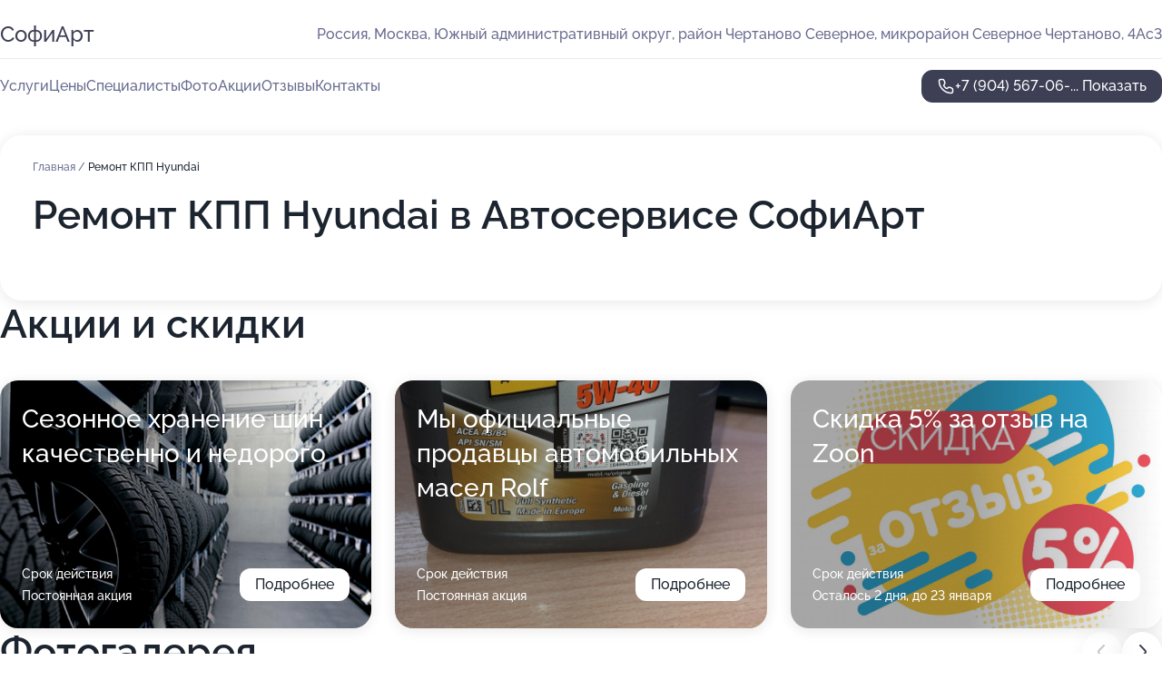

--- FILE ---
content_type: text/html; charset=utf-8
request_url: https://sofiart-auto.ru/service/remont_kpp-hyundai/
body_size: 27905
content:
<!DOCTYPE html>
<html lang="ru">
<head>
	<meta http-equiv="Content-Type" content="text/html; charset=utf-8">
	<meta name="viewport" content="width=device-width,maximum-scale=1,initial-scale=1,user-scalable=0">
	<meta name="format-detection" content="telephone=no">
	<meta name="theme-color" content="#3D3F55">
	<meta name="description" content="Информация о&#160;Автосервисе СофиАрт в&#160;Северном Чертаново">
	<link rel="icon" type="image/png" href="/favicon.png">

	<title>Автосервис СофиАрт в&#160;Северном Чертаново (на&#160;улице микрорайона Северное Чертаново, на&#160;метро Каховская, Чертановская)</title>

	<link nonce="NNXh0rRcOr0a1bhPoHQd6K3o" href="//sofiart-auto.ru/build/lego2/lego2.css?v=Evk5cQF3AgE" rel="stylesheet" >

		<script type="application/ld+json">{"@context":"http:\/\/schema.org","@type":"AutomotiveBusiness","name":"\u0410\u0432\u0442\u043e\u0441\u0435\u0440\u0432\u0438\u0441 \u0421\u043e\u0444\u0438\u0410\u0440\u0442","address":{"@type":"PostalAddress","streetAddress":"\u042e\u0436\u043d\u044b\u0439 \u0430\u0434\u043c\u0438\u043d\u0438\u0441\u0442\u0440\u0430\u0442\u0438\u0432\u043d\u044b\u0439 \u043e\u043a\u0440\u0443\u0433, \u0440\u0430\u0439\u043e\u043d \u0427\u0435\u0440\u0442\u0430\u043d\u043e\u0432\u043e \u0421\u0435\u0432\u0435\u0440\u043d\u043e\u0435, \u043c\u0438\u043a\u0440\u043e\u0440\u0430\u0439\u043e\u043d \u0421\u0435\u0432\u0435\u0440\u043d\u043e\u0435 \u0427\u0435\u0440\u0442\u0430\u043d\u043e\u0432\u043e, 4\u0410\u04413","addressLocality":"\u041c\u043e\u0441\u043a\u0432\u0430"},"url":"https:\/\/sofiart-auto.ru\/","contactPoint":{"@type":"ContactPoint","telephone":"+7\u00a0(904)\u00a0567-06-29","contactType":"customer service","areaServed":"RU","availableLanguage":"Russian"},"image":"https:\/\/p2.zoon.ru\/preview\/bMdlo8yYeZ1_a2aaf22aiA\/2400x1500x75\/1\/b\/0\/original_4fc76c603c72dd9c4100002b_5fb36c58cb019.jpg","aggregateRating":{"@type":"AggregateRating","ratingValue":4.8,"worstRating":1,"bestRating":5,"reviewCount":305}}</script>
		<script nonce="NNXh0rRcOr0a1bhPoHQd6K3o">
		window.js_base = '/js.php';
	</script>

	</head>
<body >
	 <header id="header" class="header" data-organization-id="4fc76c603c72dd9c4100002a">
	<div class="wrapper">
		<div class="header-container" data-uitest="lego-header-block">
			<div class="header-menu-activator" data-target="header-menu-activator">
				<span class="header-menu-activator__icon"></span>
			</div>

			<div class="header-title">
				<a href="/">					СофиАрт
				</a>			</div>
			<div class="header-address text-3 text-secondary">Россия, Москва, Южный административный округ, район Чертаново Северное, микрорайон Северное Чертаново, 4Ас3</div>

					</div>

		<nav class="nav" data-target="header-nav" data-uitest="lego-navigation-block">
			<ul>
									<li data-target="header-services">
						<svg class="svg-icons-services" ><use xlink:href="/build/lego2/icons.svg?v=h1YOW32MtAc#services"></use></svg>
						<a data-target="header-nav-link" href="https://sofiart-auto.ru/services/" data-za="{&quot;ev_label&quot;:&quot;all_service&quot;}">Услуги</a>
					</li>
									<li data-target="header-prices">
						<svg class="svg-icons-prices" ><use xlink:href="/build/lego2/icons.svg?v=h1YOW32MtAc#prices"></use></svg>
						<a data-target="header-nav-link" href="https://sofiart-auto.ru/price/" data-za="{&quot;ev_label&quot;:&quot;price&quot;}">Цены</a>
					</li>
									<li data-target="header-specialists">
						<svg class="svg-icons-specialists" ><use xlink:href="/build/lego2/icons.svg?v=h1YOW32MtAc#specialists"></use></svg>
						<a data-target="header-nav-link" href="https://sofiart-auto.ru/#specialists" data-za="{&quot;ev_label&quot;:&quot;org_prof&quot;}">Специалисты</a>
					</li>
									<li data-target="header-photo">
						<svg class="svg-icons-photo" ><use xlink:href="/build/lego2/icons.svg?v=h1YOW32MtAc#photo"></use></svg>
						<a data-target="header-nav-link" href="https://sofiart-auto.ru/#photos" data-za="{&quot;ev_label&quot;:&quot;photos&quot;}">Фото</a>
					</li>
									<li data-target="header-offers">
						<svg class="svg-icons-offers" ><use xlink:href="/build/lego2/icons.svg?v=h1YOW32MtAc#offers"></use></svg>
						<a data-target="header-nav-link" href="https://sofiart-auto.ru/#offers" data-za="{&quot;ev_label&quot;:&quot;offer&quot;}">Акции</a>
					</li>
									<li data-target="header-reviews">
						<svg class="svg-icons-reviews" ><use xlink:href="/build/lego2/icons.svg?v=h1YOW32MtAc#reviews"></use></svg>
						<a data-target="header-nav-link" href="https://sofiart-auto.ru/#reviews" data-za="{&quot;ev_label&quot;:&quot;reviews&quot;}">Отзывы</a>
					</li>
									<li data-target="header-contacts">
						<svg class="svg-icons-contacts" ><use xlink:href="/build/lego2/icons.svg?v=h1YOW32MtAc#contacts"></use></svg>
						<a data-target="header-nav-link" href="https://sofiart-auto.ru/#contacts" data-za="{&quot;ev_label&quot;:&quot;contacts&quot;}">Контакты</a>
					</li>
							</ul>

			<div class="header-controls">
				<div class="header-controls__wrapper">
					<a
	href="tel:+79045670629"
	class="phone-button button button--primary button--36 icon--20"
	data-phone="+7 (904) 567-06-29"
	data-za="{&quot;ev_sourceType&quot;:&quot;&quot;,&quot;ev_sourceId&quot;:&quot;4fc76c603c72dd9c4100002a.7921&quot;,&quot;object_type&quot;:&quot;organization&quot;,&quot;object_id&quot;:&quot;4fc76c603c72dd9c4100002a.7921&quot;,&quot;ev_label&quot;:&quot;premium&quot;,&quot;ev_category&quot;:&quot;phone_o_l&quot;}">
	<svg class="svg-icons-phone" ><use xlink:href="/build/lego2/icons.svg?v=h1YOW32MtAc#phone"></use></svg>
			<div data-target="show-phone-number">
			+7 (904) 567-06-...
			<span data-target="phone-button-show">Показать</span>
		</div>
	</a>


									</div>

							</div>

			<div class="header-nav-address">
				
				<div class="header-block text-3 text-center text-secondary">Россия, Москва, Южный административный округ, район Чертаново Северное, микрорайон Северное Чертаново, 4Ас3</div>
			</div>
		</nav>
	</div>
</header>
<div class="header-placeholder"></div>

<div class="contacts-panel" id="contacts-panel">
	

	<div class="contacts-panel-wrapper">
								<a href="tel:+79045670629" class="contacts-panel-icon" data-phone="+7 (904) 567-06-29" data-za="{&quot;ev_sourceType&quot;:&quot;nav_panel&quot;,&quot;ev_sourceId&quot;:&quot;4fc76c603c72dd9c4100002a.7921&quot;,&quot;object_type&quot;:&quot;organization&quot;,&quot;object_id&quot;:&quot;4fc76c603c72dd9c4100002a.7921&quot;,&quot;ev_label&quot;:&quot;premium&quot;,&quot;ev_category&quot;:&quot;phone_o_l&quot;}">
				<svg class="svg-icons-phone_filled" ><use xlink:href="/build/lego2/icons.svg?v=h1YOW32MtAc#phone_filled"></use></svg>
			</a>
						</div>
</div>

<script nonce="NNXh0rRcOr0a1bhPoHQd6K3o" type="module">
	import { initContactsPanel } from '//sofiart-auto.ru/build/lego2/lego2.js?v=aBQmwV5uQB0';

	initContactsPanel(document.getElementById('contacts-panel'));
</script>


<script nonce="NNXh0rRcOr0a1bhPoHQd6K3o" type="module">
	import { initHeader } from '//sofiart-auto.ru/build/lego2/lego2.js?v=aBQmwV5uQB0';

	initHeader(document.getElementById('header'));
</script>
 	<main class="main-container">
		<div class="wrapper section-wrapper">
			<div class="service-description__wrapper">
	<section class="service-description section-block">
		<div class="page-breadcrumbs">
			<div class="breadcrumbs">
			<span>
							<a href="https://sofiart-auto.ru/">
					Главная
				</a>
						/		</span>
			<span class="active">
							Ремонт КПП Hyundai
								</span>
	</div>

		</div>
					<script nonce="NNXh0rRcOr0a1bhPoHQd6K3o" type="application/ld+json">{"@context":"http:\/\/schema.org","@type":"BreadcrumbList","itemListElement":[{"@type":"ListItem","position":1,"item":{"name":"\u0413\u043b\u0430\u0432\u043d\u0430\u044f","@id":"https:\/\/sofiart-auto.ru\/"}}]}</script>
		
		<div class="service-description-title">
			<h1 class="page-title">Ремонт КПП Hyundai в Автосервисе СофиАрт</h1>
			<div class="service-description-title__price">
							</div>
		</div>

		<div class="service-description__text collapse collapse--text-3">
			<div class="collapse__overflow">
				<div class="collapse__text"><p> </p></div>
			</div>
		</div>
	</section>

	</div>
<section class="offers" id="offers" data-uitest="lego-offers-block">
	<div class="section-block__title flex flex--sb">
		<h2 class="text-h2">
			Акции и скидки
		</h2>

		<div class="slider__navigation" data-target="slider-navigation">
			<button class="slider__control prev" data-target="slider-prev">
				<svg class="svg-icons-arrow" ><use xlink:href="/build/lego2/icons.svg?v=h1YOW32MtAc#arrow"></use></svg>
			</button>
			<button class="slider__control next" data-target="slider-next">
				<svg class="svg-icons-arrow" ><use xlink:href="/build/lego2/icons.svg?v=h1YOW32MtAc#arrow"></use></svg>
			</button>
		</div>
	</div>

	<div class="offers__list" data-target="slider-container">
		<div class="offers__slider swiper-wrapper">
							<div data-offer-id="65323bc70eda121721001a2f" data-sid="65323bc70eda121721001a2f.c17b" class="offers-item swiper-slide text-white">
					<img
						class="offers-item__image"
						src="https://p0.zoon.ru/b/1/65323b8cc0405b65960a50ad_65323bc373eb34.81921529.jpg"
						loading="lazy"
						alt="">
					<div class="offers-item__container">
						<div class="text-5">Сезонное хранение шин качественно и недорого</div>
						<div class="offers-item__bottom">
							<div>
								<div>
									Срок действия
								</div>
								<div>Постоянная акция</div>
							</div>
							<button class="button offers-item__button button--36">Подробнее</button>
						</div>
					</div>
				</div>
							<div data-offer-id="60e5655a8391f51b6c55456b" data-sid="60e5655a8391f51b6c55456b.4d20" class="offers-item swiper-slide text-white">
					<img
						class="offers-item__image"
						src="https://p1.zoon.ru/a/e/4fc76c603c72dd9c4100002b_5e17b67193548.jpg"
						loading="lazy"
						alt="">
					<div class="offers-item__container">
						<div class="text-5">Мы официальные продавцы автомобильных масел Rolf</div>
						<div class="offers-item__bottom">
							<div>
								<div>
									Срок действия
								</div>
								<div>Постоянная акция</div>
							</div>
							<button class="button offers-item__button button--36">Подробнее</button>
						</div>
					</div>
				</div>
							<div data-offer-id="6203c0cac9f33021922d3c1d" data-sid="6203c0cac9f33021922d3c1d.9dc9" class="offers-item swiper-slide text-white">
					<img
						class="offers-item__image"
						src="https://p2.zoon.ru/4/9/6203c0cac9f33021922d3c1d_6203c196b5c9e.jpg"
						loading="lazy"
						alt="">
					<div class="offers-item__container">
						<div class="text-5">Скидка 5% за отзыв на Zoon</div>
						<div class="offers-item__bottom">
							<div>
								<div>
									Срок действия
								</div>
								<div>Осталось 2 дня, до 23 января</div>
							</div>
							<button class="button offers-item__button button--36">Подробнее</button>
						</div>
					</div>
				</div>
											</div>

		<div class="slider__pagination" data-target="slider-pagination"></div>
	</div>
</section>
<script nonce="NNXh0rRcOr0a1bhPoHQd6K3o" type="module">
	import { initOffers } from '//sofiart-auto.ru/build/lego2/lego2.js?v=aBQmwV5uQB0';

	const node = document.getElementById('offers');

	initOffers(node, { organizationId: '4fc76c603c72dd9c4100002a' });
</script>
<section class="photo-section" id="photos" data-uitest="lego-gallery-block">
	<div class="section-block__title flex flex--sb">
		<h2 class="text-h2">Фотогалерея</h2>

					<div class="slider__navigation" data-target="slider-navigation">
				<button class="slider__control prev" data-target="slider-prev">
					<svg class="svg-icons-arrow" ><use xlink:href="/build/lego2/icons.svg?v=h1YOW32MtAc#arrow"></use></svg>
				</button>
				<button class="slider__control next" data-target="slider-next">
					<svg class="svg-icons-arrow" ><use xlink:href="/build/lego2/icons.svg?v=h1YOW32MtAc#arrow"></use></svg>
				</button>
			</div>
			</div>

	<div class="section-block__slider" data-target="slider-container" data-total="36" data-owner-type="organization" data-owner-id="4fc76c603c72dd9c4100002a">
		<div class="photo-section__slider swiper-wrapper">
						<div class="photo-section__slide swiper-slide" data-id="5fb36c598d66583f270c5856" data-target="photo-slide-item" data-index="0">
				<img src="https://p2.zoon.ru/preview/a2qi5F7RS8V0JqyFJL-V7A/1200x800x85/1/b/0/original_4fc76c603c72dd9c4100002b_5fb36c58cb019.jpg" loading="lazy" alt="">
			</div>
						<div class="photo-section__slide swiper-slide" data-id="5fb36c43881ae77ca36c5896" data-target="photo-slide-item" data-index="1">
				<img src="https://p2.zoon.ru/preview/CaV85DI_SYRr5s517X5sdQ/1280x695x85/3/d/c/original_4fc76c603c72dd9c4100002b_5fb36c430e6f1.jpg" loading="lazy" alt="">
			</div>
						<div class="photo-section__slide swiper-slide" data-id="5fb36c42992c3462a92fe15b" data-target="photo-slide-item" data-index="2">
				<img src="https://p2.zoon.ru/preview/mUafVU-z2yYgpGVySBHHDQ/1200x800x85/1/f/d/original_4fc76c603c72dd9c4100002b_5fb36c426d77d.jpg" loading="lazy" alt="">
			</div>
						<div class="photo-section__slide swiper-slide" data-id="5fb36c76c702c167bf42c64a" data-target="photo-slide-item" data-index="3">
				<img src="https://p1.zoon.ru/preview/Y2UTmD7MjJzCY1PtsQIFpA/1200x800x85/1/3/3/original_4fc76c603c72dd9c4100002b_5fb36c6321610.jpg" loading="lazy" alt="">
			</div>
						<div class="photo-section__slide swiper-slide" data-id="5fb36c0ada5bab1788444b36" data-target="photo-slide-item" data-index="4">
				<img src="https://p2.zoon.ru/preview/Vgzlld-d8GrvvdWRIrLygg/1200x800x85/1/6/a/original_4fc76c603c72dd9c4100002b_5fb36c0a80eb9.jpg" loading="lazy" alt="">
			</div>
						<div class="photo-section__slide swiper-slide" data-id="5fb36bd4b0c39265063e28de" data-target="photo-slide-item" data-index="5">
				<img src="https://p2.zoon.ru/preview/XXA4HTmFRdPpPTu3inu0Iw/1200x800x85/1/5/b/original_4fc76c603c72dd9c4100002b_5fb36bd41c54a.jpg" loading="lazy" alt="">
			</div>
						<div class="photo-section__slide swiper-slide" data-id="5fb36c5a31f4102522369c10" data-target="photo-slide-item" data-index="6">
				<img src="https://p0.zoon.ru/preview/z-Si_Co8BPL6NG6km1hmeQ/1200x800x85/1/5/4/original_4fc76c603c72dd9c4100002b_5fb36c5a41615.jpg" loading="lazy" alt="">
			</div>
						<div class="photo-section__slide swiper-slide" data-id="5fb36c59daa38314fe4cf497" data-target="photo-slide-item" data-index="7">
				<img src="https://p0.zoon.ru/preview/zCdM0xfboNJFP1xQeQyzlw/1200x800x85/1/1/b/original_4fc76c603c72dd9c4100002b_5fb36c58cb2c0.jpg" loading="lazy" alt="">
			</div>
						<div class="photo-section__slide swiper-slide" data-id="5fb36c4eda5bab1788444b39" data-target="photo-slide-item" data-index="8">
				<img src="https://p1.zoon.ru/preview/mOJDCpo1PY3g5AAEInksZA/1200x800x85/1/5/8/original_4fc76c603c72dd9c4100002b_5fb36c4e1c29e.jpg" loading="lazy" alt="">
			</div>
						<div class="photo-section__slide swiper-slide" data-id="5fb36c4c7fcb9425b843620c" data-target="photo-slide-item" data-index="9">
				<img src="https://p1.zoon.ru/preview/OtAu47Wp7Cppt2K2y5CjGQ/1200x800x85/1/4/6/original_4fc76c603c72dd9c4100002b_5fb36c4bca955.jpg" loading="lazy" alt="">
			</div>
						<div class="photo-section__slide swiper-slide" data-id="5fb36c4d4321b35e4a3430ce" data-target="photo-slide-item" data-index="10">
				<img src="https://p2.zoon.ru/preview/nOBwhWIQ-lGpcwIz0pyCMQ/1200x800x85/1/a/5/original_4fc76c603c72dd9c4100002b_5fb36c4d94f2a.jpg" loading="lazy" alt="">
			</div>
						<div class="photo-section__slide swiper-slide" data-id="5fb36c401e524559937be751" data-target="photo-slide-item" data-index="11">
				<img src="https://p2.zoon.ru/preview/DMqGuA2OaD-_z9d0h2RX4A/1200x800x85/1/2/3/original_4fc76c603c72dd9c4100002b_5fb36c404fc2c.jpg" loading="lazy" alt="">
			</div>
						<div class="photo-section__slide swiper-slide" data-id="5fb36c331e524559937be74f" data-target="photo-slide-item" data-index="12">
				<img src="https://p0.zoon.ru/preview/t4Fy7u9o33qe53GNSIyYFA/1200x800x85/1/d/c/original_4fc76c603c72dd9c4100002b_5fb36c33a588e.jpg" loading="lazy" alt="">
			</div>
						<div class="photo-section__slide swiper-slide" data-id="5fb36c338d66583f270c584d" data-target="photo-slide-item" data-index="13">
				<img src="https://p0.zoon.ru/preview/ZGxZ5fbgV6Q4xMCcjKW2Xw/1200x800x85/1/6/8/original_4fc76c603c72dd9c4100002b_5fb36c331b011.jpg" loading="lazy" alt="">
			</div>
						<div class="photo-section__slide swiper-slide" data-id="5fb36c3274a3815b4f7a86d1" data-target="photo-slide-item" data-index="14">
				<img src="https://p1.zoon.ru/preview/VbbtZVhHhF6xHp8PPdhuRg/1200x800x85/1/2/8/original_4fc76c603c72dd9c4100002b_5fb36c3245393.jpg" loading="lazy" alt="">
			</div>
						<div class="photo-section__slide swiper-slide" data-id="5fb36c26992c3462a92fe159" data-target="photo-slide-item" data-index="15">
				<img src="https://p2.zoon.ru/preview/w9Ve_aTajrr-T2yS-AHjuA/1200x800x85/1/a/e/original_4fc76c603c72dd9c4100002b_5fb36c25ebc63.jpg" loading="lazy" alt="">
			</div>
						<div class="photo-section__slide swiper-slide" data-id="5fb36c254321b35e4a3430cb" data-target="photo-slide-item" data-index="16">
				<img src="https://p1.zoon.ru/preview/Gp5zekD9iRPtOAYK4gn90Q/1200x800x85/1/b/5/original_4fc76c603c72dd9c4100002b_5fb36c2581e0f.jpg" loading="lazy" alt="">
			</div>
						<div class="photo-section__slide swiper-slide" data-id="5fb36c218d66583f270c584b" data-target="photo-slide-item" data-index="17">
				<img src="https://p1.zoon.ru/preview/M41UzemwgtqpsN_mtGt_fg/1200x800x85/1/5/0/original_4fc76c603c72dd9c4100002b_5fb36c2160214.jpg" loading="lazy" alt="">
			</div>
						<div class="photo-section__slide swiper-slide" data-id="5fb36c0ce87f59004a507adf" data-target="photo-slide-item" data-index="18">
				<img src="https://p0.zoon.ru/preview/cRTY1I257mnnf8sO1FS5KQ/1200x800x85/1/6/a/original_4fc76c603c72dd9c4100002b_5fb36c0c8ae51.jpg" loading="lazy" alt="">
			</div>
						<div class="photo-section__slide swiper-slide" data-id="5fb36c0c9a91d439f153de01" data-target="photo-slide-item" data-index="19">
				<img src="https://p0.zoon.ru/preview/phnnamVhtoTiWEfoiSEHRA/1200x800x85/1/3/8/original_4fc76c603c72dd9c4100002b_5fb36c0b90b3c.jpg" loading="lazy" alt="">
			</div>
						<div class="photo-section__slide swiper-slide" data-id="5fb36bfaae4e9315b91e5964" data-target="photo-slide-item" data-index="20">
				<img src="https://p2.zoon.ru/preview/I8lipN8cCoTKtsJysnOOGw/1200x800x85/1/2/8/original_4fc76c603c72dd9c4100002b_5fb36bf13236a.jpg" loading="lazy" alt="">
			</div>
						<div class="photo-section__slide swiper-slide" data-id="5fb36bd3abb8163bad02abbd" data-target="photo-slide-item" data-index="21">
				<img src="https://p0.zoon.ru/preview/Bpow25Oqw_IVZQe1yW5DWw/1200x800x85/1/6/1/original_4fc76c603c72dd9c4100002b_5fb36bd3203c6.jpg" loading="lazy" alt="">
			</div>
						<div class="photo-section__slide swiper-slide" data-id="5fb36bcc31f4102522369c0c" data-target="photo-slide-item" data-index="22">
				<img src="https://p2.zoon.ru/preview/2r_a5W-CMi44NOwFMS0oCw/1200x800x85/1/1/a/original_4fc76c603c72dd9c4100002b_5fb36bcc4013e.jpg" loading="lazy" alt="">
			</div>
						<div class="photo-section__slide swiper-slide" data-id="5fb36ba4df85d5455b3e0d85" data-target="photo-slide-item" data-index="23">
				<img src="https://p2.zoon.ru/preview/7AC_IQESXy383JMODwVrIA/1200x800x85/1/f/f/original_4fc76c603c72dd9c4100002b_5fb36ba45d6cc.jpg" loading="lazy" alt="">
			</div>
						<div class="photo-section__slide swiper-slide" data-id="5fb36b9d4386b0615027b378" data-target="photo-slide-item" data-index="24">
				<img src="https://p1.zoon.ru/preview/kps7nKJpxUEQvQWiLCPWLQ/1200x800x85/1/8/b/original_4fc76c603c72dd9c4100002b_5fb36b9d96e3b.jpg" loading="lazy" alt="">
			</div>
						<div class="photo-section__slide swiper-slide" data-id="5fb36b9dc702c167bf42c62f" data-target="photo-slide-item" data-index="25">
				<img src="https://p1.zoon.ru/preview/jSDB6Mf46Zs3o8FzwdNHXQ/1200x800x85/1/2/3/original_4fc76c603c72dd9c4100002b_5fb36b9ccabac.jpg" loading="lazy" alt="">
			</div>
						<div class="photo-section__slide swiper-slide" data-id="5c769beb1ffc1502ee44a875" data-target="photo-slide-item" data-index="26">
				<img src="https://p1.zoon.ru/preview/CWZ7RCRb2JlmT7ut6nqFlw/1200x800x85/1/6/8/original_4fc76c603c72dd9c4100002b_5c769beb92c80.jpg" loading="lazy" alt="">
			</div>
						<div class="photo-section__slide swiper-slide" data-id="5fb36c953b0cda798c6ded6e" data-target="photo-slide-item" data-index="27">
				<img src="https://p2.zoon.ru/preview/bAQl-7uATqVOMN5hqq2bfg/1200x800x85/1/c/d/original_4fc76c603c72dd9c4100002b_5fb36c7d5fbc8.jpg" loading="lazy" alt="">
			</div>
						<div class="photo-section__slide swiper-slide" data-id="5fb36ca3ae4e9315b91e597b" data-target="photo-slide-item" data-index="28">
				<img src="https://p1.zoon.ru/preview/BCzwlzQH9ZGPUIW3JPQZpQ/1200x800x85/1/5/3/original_4fc76c603c72dd9c4100002b_5fb36c9035024.jpg" loading="lazy" alt="">
			</div>
						<div class="photo-section__slide swiper-slide" data-id="5c769c001ffc1502e93f3c44" data-target="photo-slide-item" data-index="29">
				<img src="https://p2.zoon.ru/preview/f0jgnFxG9CC6Lc_lJZid0g/1248x800x85/3/5/d/original_4fc76c603c72dd9c4100002b_5c769bffe7ff2.jpg" loading="lazy" alt="">
			</div>
						<div class="photo-section__slide swiper-slide" data-id="5e17b66bc3249365a427181b" data-target="photo-slide-item" data-index="30">
				<img src="https://p1.zoon.ru/preview/nBIrN8Rvc8CJsAdhX-HfwA/600x800x85/1/6/3/original_4fc76c603c72dd9c4100002b_5e17b66b71a69.jpg" loading="lazy" alt="">
			</div>
						<div class="photo-section__slide swiper-slide" data-id="5e17b66e7d515513eb24f043" data-target="photo-slide-item" data-index="31">
				<img src="https://p2.zoon.ru/preview/LkjntmvmFhVxEybmrhY-Uw/1067x800x85/1/f/2/original_4fc76c603c72dd9c4100002b_5e17b66e68fbf.jpg" loading="lazy" alt="">
			</div>
						<div class="photo-section__slide swiper-slide" data-id="5e17b670dd6f4d1bd80c38cf" data-target="photo-slide-item" data-index="32">
				<img src="https://p0.zoon.ru/preview/D3za7c0BuYdvkeyuVtkDww/450x800x85/1/6/e/original_4fc76c603c72dd9c4100002b_5e17b670a4bc8.jpg" loading="lazy" alt="">
			</div>
						<div class="photo-section__slide swiper-slide" data-id="5e17b671b2a67d11b667f6e7" data-target="photo-slide-item" data-index="33">
				<img src="https://p1.zoon.ru/preview/qADHDiRWzYY73Z2zvtF-Lw/450x800x85/1/a/e/original_4fc76c603c72dd9c4100002b_5e17b67193548.jpg" loading="lazy" alt="">
			</div>
						<div class="photo-section__slide swiper-slide" data-id="5fb36bf927e4af04a901c812" data-target="photo-slide-item" data-index="34">
				<img src="https://p0.zoon.ru/preview/vxWhKZJLMU_bBVS1FA_tdg/1200x800x85/1/0/e/original_4fc76c603c72dd9c4100002b_5fb36bf1db452.jpg" loading="lazy" alt="">
			</div>
						<div class="photo-section__slide swiper-slide" data-id="5fb36bf99bebaa4a1277b661" data-target="photo-slide-item" data-index="35">
				<img src="https://p1.zoon.ru/preview/0QohS98jqxP17uWBR8Kwyg/1200x800x85/1/b/1/original_4fc76c603c72dd9c4100002b_5fb36bebde760.jpg" loading="lazy" alt="">
			</div>
					</div>
	</div>

	<div class="slider__pagination" data-target="slider-pagination"></div>
</section>

<script nonce="NNXh0rRcOr0a1bhPoHQd6K3o" type="module">
	import { initPhotos } from '//sofiart-auto.ru/build/lego2/lego2.js?v=aBQmwV5uQB0';

	const node = document.getElementById('photos');
	initPhotos(node);
</script>
<section class="reviews-section section-block" id="reviews" data-uitest="lego-reviews-block">
	<div class="section-block__title flex flex--sb">
		<h2 class="text-h2">
			Отзывы
		</h2>

				<div class="slider__navigation" data-target="slider-navigation">
			<button class="slider__control prev" data-target="slider-prev">
				<svg class="svg-icons-arrow" ><use xlink:href="/build/lego2/icons.svg?v=h1YOW32MtAc#arrow"></use></svg>
			</button>
			<button class="slider__control next" data-target="slider-next">
				<svg class="svg-icons-arrow" ><use xlink:href="/build/lego2/icons.svg?v=h1YOW32MtAc#arrow"></use></svg>
			</button>
		</div>
			</div>

	<div class="reviews-section__list" data-target="slider-container">
		<div class="reviews-section__slider swiper-wrapper" data-target="review-section-slides">
							<div
	class="reviews-section-item swiper-slide "
	data-id="68c16faade217768fa0eb0f8"
	data-owner-id="4fc76c603c72dd9c4100002a"
	data-target="review">
	<div  class="flex flex--center-y gap-12">
		<div class="reviews-section-item__avatar">
										<svg class="svg-icons-user" ><use xlink:href="/build/lego2/icons.svg?v=h1YOW32MtAc#user"></use></svg>
					</div>
		<div class="reviews-section-item__head">
			<div class="reviews-section-item__head-top flex flex--center-y gap-16">
				<div class="flex flex--center-y gap-8">
										<div class="stars stars--16" style="--rating: 5">
						<div class="stars__rating">
							<div class="stars stars--filled"></div>
						</div>
					</div>
					<div class="reviews-section-item__mark text-3">
						5,0
					</div>
				</div>
											</div>

			<div class="reviews-section-item__name text-3 fade">
				Игнат
			</div>
		</div>
	</div>
					<div class="reviews-section-item__descr collapse collapse--text-2 mt-8">
			<div class="collapse__overflow">
				<div class="collapse__text">
																										<div>
							<span class="reviews-section-item__text-title">Комментарий:</span>
							Очень благодарен за хорошую работу. Идеально справились с восстановлением кузова и покраской машины после ДТП. Страховка все покрыла, в свое время оформлял через Sravni, не прогадал с выбором конторы.
						</div>
									</div>
			</div>
		</div>
			<div class="reviews-section-item__date text-2 text-secondary mt-8">
		10 сентября 2025 Отзыв взят с сайта Zoon.ru
	</div>
</div>

							<div
	class="reviews-section-item swiper-slide "
	data-id="683c6c62258db8a8f407ff04"
	data-owner-id="4fc76c603c72dd9c4100002a"
	data-target="review">
	<div  class="flex flex--center-y gap-12">
		<div class="reviews-section-item__avatar">
										<svg class="svg-icons-user" ><use xlink:href="/build/lego2/icons.svg?v=h1YOW32MtAc#user"></use></svg>
					</div>
		<div class="reviews-section-item__head">
			<div class="reviews-section-item__head-top flex flex--center-y gap-16">
				<div class="flex flex--center-y gap-8">
										<div class="stars stars--16" style="--rating: 5">
						<div class="stars__rating">
							<div class="stars stars--filled"></div>
						</div>
					</div>
					<div class="reviews-section-item__mark text-3">
						5,0
					</div>
				</div>
											</div>

			<div class="reviews-section-item__name text-3 fade">
				Игорь
			</div>
		</div>
	</div>
					<div class="reviews-section-item__descr collapse collapse--text-2 mt-8">
			<div class="collapse__overflow">
				<div class="collapse__text">
					Отличный сервис. Проблема с глушителем. Посмотрели, показали проблему,
предложили решение,  всё ясно и понятно, без всяких заморочек.
Сделали быстро, за что благодарен. В дальнейшем буду пользоваться данным сервисом.
				</div>
			</div>
		</div>
			<div class="reviews-section-item__date text-2 text-secondary mt-8">
		1 июня 2025 Отзыв взят с сайта Zoon.ru
	</div>
</div>

							<div
	class="reviews-section-item swiper-slide "
	data-id="67c10847692fecadbd05d8c4"
	data-owner-id="4fc76c603c72dd9c4100002a"
	data-target="review">
	<div  class="flex flex--center-y gap-12">
		<div class="reviews-section-item__avatar">
										<svg class="svg-icons-user" ><use xlink:href="/build/lego2/icons.svg?v=h1YOW32MtAc#user"></use></svg>
					</div>
		<div class="reviews-section-item__head">
			<div class="reviews-section-item__head-top flex flex--center-y gap-16">
				<div class="flex flex--center-y gap-8">
										<div class="stars stars--16" style="--rating: 5">
						<div class="stars__rating">
							<div class="stars stars--filled"></div>
						</div>
					</div>
					<div class="reviews-section-item__mark text-3">
						5,0
					</div>
				</div>
											</div>

			<div class="reviews-section-item__name text-3 fade">
				Роман
			</div>
		</div>
	</div>
					<div class="reviews-section-item__descr collapse collapse--text-2 mt-8">
			<div class="collapse__overflow">
				<div class="collapse__text">
					В последний раз мастера заменили стойку стабилизатора в машине жены. Но вообще я постоянно приезжаю в автосервис во время смены администратора Игоря. Мы с ним в постоянном контакте, кроме того, сотрудники ничего не скрывают: я могу спокойно пройти в ремзону, а они мне всё покажут и расскажут. Плюс ко всему, можно сказать ребятам своё мнение, как лучше сделать, а они могут пойти навстречу и сделать всё так, как я хочу.
				</div>
			</div>
		</div>
			<div class="reviews-section-item__date text-2 text-secondary mt-8">
		28 февраля 2025 Отзыв взят с сайта Zoon.ru
	</div>
</div>

							<div
	class="reviews-section-item swiper-slide "
	data-id="67c08d3ba26671aed5075714"
	data-owner-id="4fc76c603c72dd9c4100002a"
	data-target="review">
	<div  class="flex flex--center-y gap-12">
		<div class="reviews-section-item__avatar">
										<svg class="svg-icons-user" ><use xlink:href="/build/lego2/icons.svg?v=h1YOW32MtAc#user"></use></svg>
					</div>
		<div class="reviews-section-item__head">
			<div class="reviews-section-item__head-top flex flex--center-y gap-16">
				<div class="flex flex--center-y gap-8">
										<div class="stars stars--16" style="--rating: 5">
						<div class="stars__rating">
							<div class="stars stars--filled"></div>
						</div>
					</div>
					<div class="reviews-section-item__mark text-3">
						5,0
					</div>
				</div>
											</div>

			<div class="reviews-section-item__name text-3 fade">
				Константин
			</div>
		</div>
	</div>
					<div class="reviews-section-item__descr collapse collapse--text-2 mt-8">
			<div class="collapse__overflow">
				<div class="collapse__text">
					В сервисе обслуживаюсь давно, потому что меня устраивают локация и то, что раньше организация специализировалась на машинах ВАГ. Последний раз отдал свой автомобиль, рассказал, что меня не устраивает и мастера устранили все неполадки. Например, свистел приводной ремень генератора и специалисты подсказали, что еще нужно заменить левый подшипник ступицы. В итоге ребята все починили за выходные, что особенно было удобно, так как на работу приходится ездить.
				</div>
			</div>
		</div>
			<div class="reviews-section-item__date text-2 text-secondary mt-8">
		27 февраля 2025 Отзыв взят с сайта Zoon.ru
	</div>
</div>

							<div
	class="reviews-section-item swiper-slide "
	data-id="67b7a13f6612f3e61e0d8307"
	data-owner-id="4fc76c603c72dd9c4100002a"
	data-target="review">
	<div  class="flex flex--center-y gap-12">
		<div class="reviews-section-item__avatar">
										<svg class="svg-icons-user" ><use xlink:href="/build/lego2/icons.svg?v=h1YOW32MtAc#user"></use></svg>
					</div>
		<div class="reviews-section-item__head">
			<div class="reviews-section-item__head-top flex flex--center-y gap-16">
				<div class="flex flex--center-y gap-8">
										<div class="stars stars--16" style="--rating: 5">
						<div class="stars__rating">
							<div class="stars stars--filled"></div>
						</div>
					</div>
					<div class="reviews-section-item__mark text-3">
						5,0
					</div>
				</div>
											</div>

			<div class="reviews-section-item__name text-3 fade">
				Вячеслав
			</div>
		</div>
	</div>
					<div class="reviews-section-item__descr collapse collapse--text-2 mt-8">
			<div class="collapse__overflow">
				<div class="collapse__text">
					Автосервис полностью устраивает как выполнением работ, так и обращением с клиентом. Мастера всё делают в заявленное время, что соответствует ожиданиям. Они чётко объясняют, какие работы необходимы, а какие не стоит проводить. Последний раз я обслуживал тормозные системы, а в целом мастера уже перебрали половину моей машины.
				</div>
			</div>
		</div>
			<div class="reviews-section-item__date text-2 text-secondary mt-8">
		21 февраля 2025 Отзыв взят с сайта Zoon.ru
	</div>
</div>

							<div
	class="reviews-section-item swiper-slide "
	data-id="67ab26b73e84747dd60f3db7"
	data-owner-id="4fc76c603c72dd9c4100002a"
	data-target="review">
	<div  class="flex flex--center-y gap-12">
		<div class="reviews-section-item__avatar">
										<svg class="svg-icons-user" ><use xlink:href="/build/lego2/icons.svg?v=h1YOW32MtAc#user"></use></svg>
					</div>
		<div class="reviews-section-item__head">
			<div class="reviews-section-item__head-top flex flex--center-y gap-16">
				<div class="flex flex--center-y gap-8">
										<div class="stars stars--16" style="--rating: 5">
						<div class="stars__rating">
							<div class="stars stars--filled"></div>
						</div>
					</div>
					<div class="reviews-section-item__mark text-3">
						5,0
					</div>
				</div>
											</div>

			<div class="reviews-section-item__name text-3 fade">
				Елизавета
			</div>
		</div>
	</div>
					<div class="reviews-section-item__descr collapse collapse--text-2 mt-8">
			<div class="collapse__overflow">
				<div class="collapse__text">
					Специалисты автосервиса быстро и качественно заменили генератор в моей машине Toyota. Сейчас она исправно работает. Отмечу, что ребята справились с задачей в оговоренные сроки, примерно за пару дней. Со мной они прекрасно общались, отчитались о состоянии автомобиля и рассказали всё о его состоянии.
				</div>
			</div>
		</div>
			<div class="reviews-section-item__date text-2 text-secondary mt-8">
		11 февраля 2025 Отзыв взят с сайта Zoon.ru
	</div>
</div>

							<div
	class="reviews-section-item swiper-slide "
	data-id="67a6131a09e76ae42301bef7"
	data-owner-id="4fc76c603c72dd9c4100002a"
	data-target="review">
	<div  class="flex flex--center-y gap-12">
		<div class="reviews-section-item__avatar">
										<svg class="svg-icons-user" ><use xlink:href="/build/lego2/icons.svg?v=h1YOW32MtAc#user"></use></svg>
					</div>
		<div class="reviews-section-item__head">
			<div class="reviews-section-item__head-top flex flex--center-y gap-16">
				<div class="flex flex--center-y gap-8">
										<div class="stars stars--16" style="--rating: 5">
						<div class="stars__rating">
							<div class="stars stars--filled"></div>
						</div>
					</div>
					<div class="reviews-section-item__mark text-3">
						5,0
					</div>
				</div>
											</div>

			<div class="reviews-section-item__name text-3 fade">
				Петр
			</div>
		</div>
	</div>
					<div class="reviews-section-item__descr collapse collapse--text-2 mt-8">
			<div class="collapse__overflow">
				<div class="collapse__text">
					Мастера быстро и качественно поменяли масло всего за час. После работы отчитались и предоставили всю необходимую документацию. Периодически заезжаю в этот автосервис, так как он рядом с домом.
				</div>
			</div>
		</div>
			<div class="reviews-section-item__date text-2 text-secondary mt-8">
		7 февраля 2025 Отзыв взят с сайта Zoon.ru
	</div>
</div>

							<div
	class="reviews-section-item swiper-slide "
	data-id="67a5d4fff45082dd4207e334"
	data-owner-id="4fc76c603c72dd9c4100002a"
	data-target="review">
	<div  class="flex flex--center-y gap-12">
		<div class="reviews-section-item__avatar">
										<svg class="svg-icons-user" ><use xlink:href="/build/lego2/icons.svg?v=h1YOW32MtAc#user"></use></svg>
					</div>
		<div class="reviews-section-item__head">
			<div class="reviews-section-item__head-top flex flex--center-y gap-16">
				<div class="flex flex--center-y gap-8">
										<div class="stars stars--16" style="--rating: 5">
						<div class="stars__rating">
							<div class="stars stars--filled"></div>
						</div>
					</div>
					<div class="reviews-section-item__mark text-3">
						5,0
					</div>
				</div>
											</div>

			<div class="reviews-section-item__name text-3 fade">
				Алексей
			</div>
		</div>
	</div>
					<div class="reviews-section-item__descr collapse collapse--text-2 mt-8">
			<div class="collapse__overflow">
				<div class="collapse__text">
					В автосервис приезжал на сход-развал, все прошло отлично! Самое главное, что мастера быстро выполнили работу и проблем никаких не возникло.
				</div>
			</div>
		</div>
			<div class="reviews-section-item__date text-2 text-secondary mt-8">
		7 февраля 2025 Отзыв взят с сайта Zoon.ru
	</div>
</div>

							<div
	class="reviews-section-item swiper-slide "
	data-id="67a2686f83d12cd04d0d46ba"
	data-owner-id="4fc76c603c72dd9c4100002a"
	data-target="review">
	<div  class="flex flex--center-y gap-12">
		<div class="reviews-section-item__avatar">
										<svg class="svg-icons-user" ><use xlink:href="/build/lego2/icons.svg?v=h1YOW32MtAc#user"></use></svg>
					</div>
		<div class="reviews-section-item__head">
			<div class="reviews-section-item__head-top flex flex--center-y gap-16">
				<div class="flex flex--center-y gap-8">
										<div class="stars stars--16" style="--rating: 5">
						<div class="stars__rating">
							<div class="stars stars--filled"></div>
						</div>
					</div>
					<div class="reviews-section-item__mark text-3">
						5,0
					</div>
				</div>
											</div>

			<div class="reviews-section-item__name text-3 fade">
				Иван
			</div>
		</div>
	</div>
					<div class="reviews-section-item__descr collapse collapse--text-2 mt-8">
			<div class="collapse__overflow">
				<div class="collapse__text">
					Мастера быстро заменили тормозные колодки, и сразу обнаружили дополнительные работы, которые нужно было выполнить. Детали заказали в тот же день и оперативно всё привели в порядок. Я практически не ощутил, что остался без машины — просто забрал её в конце рабочего дня.
				</div>
			</div>
		</div>
			<div class="reviews-section-item__date text-2 text-secondary mt-8">
		4 февраля 2025 Отзыв взят с сайта Zoon.ru
	</div>
</div>

							<div
	class="reviews-section-item swiper-slide "
	data-id="679d3b0c15807068e60ff3f6"
	data-owner-id="4fc76c603c72dd9c4100002a"
	data-target="review">
	<div  class="flex flex--center-y gap-12">
		<div class="reviews-section-item__avatar">
										<svg class="svg-icons-user" ><use xlink:href="/build/lego2/icons.svg?v=h1YOW32MtAc#user"></use></svg>
					</div>
		<div class="reviews-section-item__head">
			<div class="reviews-section-item__head-top flex flex--center-y gap-16">
				<div class="flex flex--center-y gap-8">
										<div class="stars stars--16" style="--rating: 5">
						<div class="stars__rating">
							<div class="stars stars--filled"></div>
						</div>
					</div>
					<div class="reviews-section-item__mark text-3">
						5,0
					</div>
				</div>
											</div>

			<div class="reviews-section-item__name text-3 fade">
				Эрик
			</div>
		</div>
	</div>
					<div class="reviews-section-item__descr collapse collapse--text-2 mt-8">
			<div class="collapse__overflow">
				<div class="collapse__text">
					Понравилось все, в том числе оперативность сотрудников, общение с ними и предложенные цены. Все было хорошо! Мы обращаемся в сервис уже пятнадцать лет, прибегаем сразу, когда что-то случается, а недавно приезжали, чтобы провести ТО автомобиля. Персонал никогда не обманывает и честно выполняет свою работу!
				</div>
			</div>
		</div>
			<div class="reviews-section-item__date text-2 text-secondary mt-8">
		1 февраля 2025 Отзыв взят с сайта Zoon.ru
	</div>
</div>

							<div
	class="reviews-section-item swiper-slide "
	data-id="679d0073e22478c9880e6831"
	data-owner-id="4fc76c603c72dd9c4100002a"
	data-target="review">
	<div  class="flex flex--center-y gap-12">
		<div class="reviews-section-item__avatar">
										<svg class="svg-icons-user" ><use xlink:href="/build/lego2/icons.svg?v=h1YOW32MtAc#user"></use></svg>
					</div>
		<div class="reviews-section-item__head">
			<div class="reviews-section-item__head-top flex flex--center-y gap-16">
				<div class="flex flex--center-y gap-8">
										<div class="stars stars--16" style="--rating: 5">
						<div class="stars__rating">
							<div class="stars stars--filled"></div>
						</div>
					</div>
					<div class="reviews-section-item__mark text-3">
						5,0
					</div>
				</div>
											</div>

			<div class="reviews-section-item__name text-3 fade">
				Григорий
			</div>
		</div>
	</div>
					<div class="reviews-section-item__descr collapse collapse--text-2 mt-8">
			<div class="collapse__overflow">
				<div class="collapse__text">
					Хорошее обслуживание, мне понравилось. Быстро и качественно провели диагностику автомобиля, и по цене вышло совсем недорого.
				</div>
			</div>
		</div>
			<div class="reviews-section-item__date text-2 text-secondary mt-8">
		31 января 2025 Отзыв взят с сайта Zoon.ru
	</div>
</div>

							<div
	class="reviews-section-item swiper-slide "
	data-id="679cc832fef4a4f76a04bfd7"
	data-owner-id="4fc76c603c72dd9c4100002a"
	data-target="review">
	<div  class="flex flex--center-y gap-12">
		<div class="reviews-section-item__avatar">
										<svg class="svg-icons-user" ><use xlink:href="/build/lego2/icons.svg?v=h1YOW32MtAc#user"></use></svg>
					</div>
		<div class="reviews-section-item__head">
			<div class="reviews-section-item__head-top flex flex--center-y gap-16">
				<div class="flex flex--center-y gap-8">
										<div class="stars stars--16" style="--rating: 5">
						<div class="stars__rating">
							<div class="stars stars--filled"></div>
						</div>
					</div>
					<div class="reviews-section-item__mark text-3">
						5,0
					</div>
				</div>
											</div>

			<div class="reviews-section-item__name text-3 fade">
				Роман
			</div>
		</div>
	</div>
					<div class="reviews-section-item__descr collapse collapse--text-2 mt-8">
			<div class="collapse__overflow">
				<div class="collapse__text">
					Клиентом автосервиса является мой работодатель, а я просто приезжаю поставить и забрать машину. Мастера справляются с работой в положенные сроки, предоставляют документацию. Объясняют всё корректно и доступно.
				</div>
			</div>
		</div>
			<div class="reviews-section-item__date text-2 text-secondary mt-8">
		31 января 2025 Отзыв взят с сайта Zoon.ru
	</div>
</div>

							<div
	class="reviews-section-item swiper-slide "
	data-id="679c8c6f13cef2ea9d093c94"
	data-owner-id="4fc76c603c72dd9c4100002a"
	data-target="review">
	<div  class="flex flex--center-y gap-12">
		<div class="reviews-section-item__avatar">
										<svg class="svg-icons-user" ><use xlink:href="/build/lego2/icons.svg?v=h1YOW32MtAc#user"></use></svg>
					</div>
		<div class="reviews-section-item__head">
			<div class="reviews-section-item__head-top flex flex--center-y gap-16">
				<div class="flex flex--center-y gap-8">
										<div class="stars stars--16" style="--rating: 5">
						<div class="stars__rating">
							<div class="stars stars--filled"></div>
						</div>
					</div>
					<div class="reviews-section-item__mark text-3">
						5,0
					</div>
				</div>
											</div>

			<div class="reviews-section-item__name text-3 fade">
				Денис
			</div>
		</div>
	</div>
					<div class="reviews-section-item__descr collapse collapse--text-2 mt-8">
			<div class="collapse__overflow">
				<div class="collapse__text">
					Мастера взрослые, адекватные, учтивые в общении и аккуратные в работе. Пускают на демонстрацию в ремзону, что бывает очень редко. Мне также поменяли масло по километражу раз в десять тысяч.
				</div>
			</div>
		</div>
			<div class="reviews-section-item__date text-2 text-secondary mt-8">
		31 января 2025 Отзыв взят с сайта Zoon.ru
	</div>
</div>

							<div
	class="reviews-section-item swiper-slide "
	data-id="679c4d2797a56bc72a066e34"
	data-owner-id="4fc76c603c72dd9c4100002a"
	data-target="review">
	<div  class="flex flex--center-y gap-12">
		<div class="reviews-section-item__avatar">
										<svg class="svg-icons-user" ><use xlink:href="/build/lego2/icons.svg?v=h1YOW32MtAc#user"></use></svg>
					</div>
		<div class="reviews-section-item__head">
			<div class="reviews-section-item__head-top flex flex--center-y gap-16">
				<div class="flex flex--center-y gap-8">
										<div class="stars stars--16" style="--rating: 4">
						<div class="stars__rating">
							<div class="stars stars--filled"></div>
						</div>
					</div>
					<div class="reviews-section-item__mark text-3">
						4,0
					</div>
				</div>
											</div>

			<div class="reviews-section-item__name text-3 fade">
				Андрей
			</div>
		</div>
	</div>
					<div class="reviews-section-item__descr collapse collapse--text-2 mt-8">
			<div class="collapse__overflow">
				<div class="collapse__text">
					Последний раз в автосервис обращался, чтобы мне поменяли колодки, патрубок, который связан с антифризом, и масло в коробке. Мастера были вежливые и доброжелательные, хорошо и оперативно выполнили работу в оговоренные сроки. Запчасти были мои, я заплатил только за саму работу.
				</div>
			</div>
		</div>
			<div class="reviews-section-item__date text-2 text-secondary mt-8">
		31 января 2025 Отзыв взят с сайта Zoon.ru
	</div>
</div>

							<div
	class="reviews-section-item swiper-slide "
	data-id="679c0f0a94fe077e62078374"
	data-owner-id="4fc76c603c72dd9c4100002a"
	data-target="review">
	<div  class="flex flex--center-y gap-12">
		<div class="reviews-section-item__avatar">
										<svg class="svg-icons-user" ><use xlink:href="/build/lego2/icons.svg?v=h1YOW32MtAc#user"></use></svg>
					</div>
		<div class="reviews-section-item__head">
			<div class="reviews-section-item__head-top flex flex--center-y gap-16">
				<div class="flex flex--center-y gap-8">
										<div class="stars stars--16" style="--rating: 5">
						<div class="stars__rating">
							<div class="stars stars--filled"></div>
						</div>
					</div>
					<div class="reviews-section-item__mark text-3">
						5,0
					</div>
				</div>
											</div>

			<div class="reviews-section-item__name text-3 fade">
				Павел
			</div>
		</div>
	</div>
					<div class="reviews-section-item__descr collapse collapse--text-2 mt-8">
			<div class="collapse__overflow">
				<div class="collapse__text">
					Пользуюсь услугами сервиса больше пяти лет, выбираю его, так как устраивают цены и качество. В последний раз обращался для замены масла. С работой сотрудники справились менее чем за час.
				</div>
			</div>
		</div>
			<div class="reviews-section-item__date text-2 text-secondary mt-8">
		31 января 2025 Отзыв взят с сайта Zoon.ru
	</div>
</div>

							<div
	class="reviews-section-item swiper-slide "
	data-id="679bd473955d29876200a356"
	data-owner-id="4fc76c603c72dd9c4100002a"
	data-target="review">
	<div  class="flex flex--center-y gap-12">
		<div class="reviews-section-item__avatar">
										<svg class="svg-icons-user" ><use xlink:href="/build/lego2/icons.svg?v=h1YOW32MtAc#user"></use></svg>
					</div>
		<div class="reviews-section-item__head">
			<div class="reviews-section-item__head-top flex flex--center-y gap-16">
				<div class="flex flex--center-y gap-8">
										<div class="stars stars--16" style="--rating: 5">
						<div class="stars__rating">
							<div class="stars stars--filled"></div>
						</div>
					</div>
					<div class="reviews-section-item__mark text-3">
						5,0
					</div>
				</div>
											</div>

			<div class="reviews-section-item__name text-3 fade">
				Дмитрий
			</div>
		</div>
	</div>
					<div class="reviews-section-item__descr collapse collapse--text-2 mt-8">
			<div class="collapse__overflow">
				<div class="collapse__text">
					Я часто обращаюсь в этот сервис. В последний раз, когда я в нем был, мне быстро и качественно заменили масло и фильтры.
				</div>
			</div>
		</div>
			<div class="reviews-section-item__date text-2 text-secondary mt-8">
		30 января 2025 Отзыв взят с сайта Zoon.ru
	</div>
</div>

							<div
	class="reviews-section-item swiper-slide "
	data-id="6798cdd749d879b1970222f7"
	data-owner-id="4fc76c603c72dd9c4100002a"
	data-target="review">
	<div  class="flex flex--center-y gap-12">
		<div class="reviews-section-item__avatar">
										<svg class="svg-icons-user" ><use xlink:href="/build/lego2/icons.svg?v=h1YOW32MtAc#user"></use></svg>
					</div>
		<div class="reviews-section-item__head">
			<div class="reviews-section-item__head-top flex flex--center-y gap-16">
				<div class="flex flex--center-y gap-8">
										<div class="stars stars--16" style="--rating: 5">
						<div class="stars__rating">
							<div class="stars stars--filled"></div>
						</div>
					</div>
					<div class="reviews-section-item__mark text-3">
						5,0
					</div>
				</div>
											</div>

			<div class="reviews-section-item__name text-3 fade">
				Александр Владимирович
			</div>
		</div>
	</div>
					<div class="reviews-section-item__descr collapse collapse--text-2 mt-8">
			<div class="collapse__overflow">
				<div class="collapse__text">
					Меня впечатлили профессионализм специалистов и коммуникабельность мастера-приемщика автосервиса. Они пошли мне навстречу и качественно выполнили ремонт тормозной системы машины. Я слышал стук в автомобиле, а ребята восстановили его работу. После этого у меня возник вопрос по результату ремонта, и мастера подробно объяснили мне ситуацию, когда я приехал к ним по гарантии. В итоге я остался всем доволен!
				</div>
			</div>
		</div>
			<div class="reviews-section-item__date text-2 text-secondary mt-8">
		28 января 2025 Отзыв взят с сайта Zoon.ru
	</div>
</div>

							<div
	class="reviews-section-item swiper-slide "
	data-id="679890e8db35527c090bd377"
	data-owner-id="4fc76c603c72dd9c4100002a"
	data-target="review">
	<div  class="flex flex--center-y gap-12">
		<div class="reviews-section-item__avatar">
										<svg class="svg-icons-user" ><use xlink:href="/build/lego2/icons.svg?v=h1YOW32MtAc#user"></use></svg>
					</div>
		<div class="reviews-section-item__head">
			<div class="reviews-section-item__head-top flex flex--center-y gap-16">
				<div class="flex flex--center-y gap-8">
										<div class="stars stars--16" style="--rating: 5">
						<div class="stars__rating">
							<div class="stars stars--filled"></div>
						</div>
					</div>
					<div class="reviews-section-item__mark text-3">
						5,0
					</div>
				</div>
											</div>

			<div class="reviews-section-item__name text-3 fade">
				Сергей
			</div>
		</div>
	</div>
					<div class="reviews-section-item__descr collapse collapse--text-2 mt-8">
			<div class="collapse__overflow">
				<div class="collapse__text">
					Все отлично! Сотрудники понятно проконсультировались со мной по всем работам, после чего провели работы в оговоренные сроки, то есть я отдал машину в субботу утром и вечером ее забрал. Они провели ТО, плюс поработали с передними тормозами, заменили колодки, перебрали суппорты. Мастера культурно, корректно и отлично себя проявили. У меня нет к ним никаких замечаний, только положительные эмоции!
				</div>
			</div>
		</div>
			<div class="reviews-section-item__date text-2 text-secondary mt-8">
		28 января 2025 Отзыв взят с сайта Zoon.ru
	</div>
</div>

							<div
	class="reviews-section-item swiper-slide "
	data-id="679852cb63b60c07b3065b6d"
	data-owner-id="4fc76c603c72dd9c4100002a"
	data-target="review">
	<div  class="flex flex--center-y gap-12">
		<div class="reviews-section-item__avatar">
										<svg class="svg-icons-user" ><use xlink:href="/build/lego2/icons.svg?v=h1YOW32MtAc#user"></use></svg>
					</div>
		<div class="reviews-section-item__head">
			<div class="reviews-section-item__head-top flex flex--center-y gap-16">
				<div class="flex flex--center-y gap-8">
										<div class="stars stars--16" style="--rating: 5">
						<div class="stars__rating">
							<div class="stars stars--filled"></div>
						</div>
					</div>
					<div class="reviews-section-item__mark text-3">
						5,0
					</div>
				</div>
											</div>

			<div class="reviews-section-item__name text-3 fade">
				Владимир
			</div>
		</div>
	</div>
					<div class="reviews-section-item__descr collapse collapse--text-2 mt-8">
			<div class="collapse__overflow">
				<div class="collapse__text">
					Ремонтируюсь в автосервисе, пока всё устраивает. Отношение нормальное, всё делают как надо. Особенно понравилось, как выполнили часть работ, видно, что подходят к делу ответственно. Общался с мастерами — разговаривают спокойно, без лишних эмоций, всё подробно объясняют и отвечают на вопросы. Последний раз меняли передние тормозные диски, колодки, шаровые, проводили сход-развал, а сейчас занимаются оптикой. Работа выполнена аккуратно, результат радует. Плюс, автосервис удобно расположен — недалеко от дома. Такой подход к ремонту вызывает доверие, планирую обращаться и дальше.
				</div>
			</div>
		</div>
			<div class="reviews-section-item__date text-2 text-secondary mt-8">
		28 января 2025 Отзыв взят с сайта Zoon.ru
	</div>
</div>

							<div
	class="reviews-section-item swiper-slide "
	data-id="679817077ee106cb460d7f34"
	data-owner-id="4fc76c603c72dd9c4100002a"
	data-target="review">
	<div  class="flex flex--center-y gap-12">
		<div class="reviews-section-item__avatar">
										<svg class="svg-icons-user" ><use xlink:href="/build/lego2/icons.svg?v=h1YOW32MtAc#user"></use></svg>
					</div>
		<div class="reviews-section-item__head">
			<div class="reviews-section-item__head-top flex flex--center-y gap-16">
				<div class="flex flex--center-y gap-8">
										<div class="stars stars--16" style="--rating: 5">
						<div class="stars__rating">
							<div class="stars stars--filled"></div>
						</div>
					</div>
					<div class="reviews-section-item__mark text-3">
						5,0
					</div>
				</div>
											</div>

			<div class="reviews-section-item__name text-3 fade">
				Роман
			</div>
		</div>
	</div>
					<div class="reviews-section-item__descr collapse collapse--text-2 mt-8">
			<div class="collapse__overflow">
				<div class="collapse__text">
					С 2010 года доверяю обслуживание своих машин только одному мастеру-приемщику — Игорю. Это действительно профессионал своего дела, на которого всегда можно положиться. Если он сказал, что всё будет готово в срок, так и будет. Цены честные, без накруток: назвал одну сумму — значит, так и останется, даже деньги с собой лишние не беру. Всегда приятно общаться с таким доброжелательным и ответственным человеком. У нас с женой две машины, и обе регулярно обслуживаем у него. В наше время найти такого мастера — большая редкость!
				</div>
			</div>
		</div>
			<div class="reviews-section-item__date text-2 text-secondary mt-8">
		28 января 2025 Отзыв взят с сайта Zoon.ru
	</div>
</div>

							<div
	class="reviews-section-item swiper-slide "
	data-id="6797a1d64b58215f31074d9a"
	data-owner-id="4fc76c603c72dd9c4100002a"
	data-target="review">
	<div  class="flex flex--center-y gap-12">
		<div class="reviews-section-item__avatar">
										<svg class="svg-icons-user" ><use xlink:href="/build/lego2/icons.svg?v=h1YOW32MtAc#user"></use></svg>
					</div>
		<div class="reviews-section-item__head">
			<div class="reviews-section-item__head-top flex flex--center-y gap-16">
				<div class="flex flex--center-y gap-8">
										<div class="stars stars--16" style="--rating: 5">
						<div class="stars__rating">
							<div class="stars stars--filled"></div>
						</div>
					</div>
					<div class="reviews-section-item__mark text-3">
						5,0
					</div>
				</div>
											</div>

			<div class="reviews-section-item__name text-3 fade">
				Андрей
			</div>
		</div>
	</div>
					<div class="reviews-section-item__descr collapse collapse--text-2 mt-8">
			<div class="collapse__overflow">
				<div class="collapse__text">
					Понравился очень высокий уровень профессионализма всего персонала, руководителя Антона, исполнителями. Я уже много лет обслуживаю машину в данном сервисе, поэтому являюсь приверженцем. Недавно на автомобиле плохо закрывалась передняя пассажирская дверь. И мастера быстренько все отрегулировали, сделали, я остался счастлив.
				</div>
			</div>
		</div>
			<div class="reviews-section-item__date text-2 text-secondary mt-8">
		27 января 2025 Отзыв взят с сайта Zoon.ru
	</div>
</div>

							<div
	class="reviews-section-item swiper-slide "
	data-id="67939cf1232571cacc02ae8d"
	data-owner-id="4fc76c603c72dd9c4100002a"
	data-target="review">
	<div  class="flex flex--center-y gap-12">
		<div class="reviews-section-item__avatar">
										<svg class="svg-icons-user" ><use xlink:href="/build/lego2/icons.svg?v=h1YOW32MtAc#user"></use></svg>
					</div>
		<div class="reviews-section-item__head">
			<div class="reviews-section-item__head-top flex flex--center-y gap-16">
				<div class="flex flex--center-y gap-8">
										<div class="stars stars--16" style="--rating: 5">
						<div class="stars__rating">
							<div class="stars stars--filled"></div>
						</div>
					</div>
					<div class="reviews-section-item__mark text-3">
						5,0
					</div>
				</div>
											</div>

			<div class="reviews-section-item__name text-3 fade">
				Анонимный пользователь
			</div>
		</div>
	</div>
					<div class="reviews-section-item__descr collapse collapse--text-2 mt-8">
			<div class="collapse__overflow">
				<div class="collapse__text">
					Я уже примерно четыре года обслуживаюсь в автосалоне. Мне нравится его удобное расположение, общение с персоналом, предоставляемые услуги и работа мастера. В последний визит он очень быстро сделал ТО моей машины, а также заменил масло. Меня устраивает всё!
				</div>
			</div>
		</div>
			<div class="reviews-section-item__date text-2 text-secondary mt-8">
		24 января 2025 Отзыв взят с сайта Zoon.ru
	</div>
</div>

							<div
	class="reviews-section-item swiper-slide "
	data-id="6790da4b9e26e8750c0567f4"
	data-owner-id="4fc76c603c72dd9c4100002a"
	data-target="review">
	<div  class="flex flex--center-y gap-12">
		<div class="reviews-section-item__avatar">
										<svg class="svg-icons-user" ><use xlink:href="/build/lego2/icons.svg?v=h1YOW32MtAc#user"></use></svg>
					</div>
		<div class="reviews-section-item__head">
			<div class="reviews-section-item__head-top flex flex--center-y gap-16">
				<div class="flex flex--center-y gap-8">
										<div class="stars stars--16" style="--rating: 5">
						<div class="stars__rating">
							<div class="stars stars--filled"></div>
						</div>
					</div>
					<div class="reviews-section-item__mark text-3">
						5,0
					</div>
				</div>
											</div>

			<div class="reviews-section-item__name text-3 fade">
				Андрей
			</div>
		</div>
	</div>
					<div class="reviews-section-item__descr collapse collapse--text-2 mt-8">
			<div class="collapse__overflow">
				<div class="collapse__text">
					В первую очередь мне понравилось отношение и профессионализм мастеров. Обращался из-за того, что не работали омыватели, важно, что сотрудники устранили поломку.
				</div>
			</div>
		</div>
			<div class="reviews-section-item__date text-2 text-secondary mt-8">
		22 января 2025 Отзыв взят с сайта Zoon.ru
	</div>
</div>

							<div
	class="reviews-section-item swiper-slide "
	data-id="67852f2ff8de6be09d0b9f74"
	data-owner-id="4fc76c603c72dd9c4100002a"
	data-target="review">
	<div  class="flex flex--center-y gap-12">
		<div class="reviews-section-item__avatar">
										<svg class="svg-icons-user" ><use xlink:href="/build/lego2/icons.svg?v=h1YOW32MtAc#user"></use></svg>
					</div>
		<div class="reviews-section-item__head">
			<div class="reviews-section-item__head-top flex flex--center-y gap-16">
				<div class="flex flex--center-y gap-8">
										<div class="stars stars--16" style="--rating: 5">
						<div class="stars__rating">
							<div class="stars stars--filled"></div>
						</div>
					</div>
					<div class="reviews-section-item__mark text-3">
						5,0
					</div>
				</div>
											</div>

			<div class="reviews-section-item__name text-3 fade">
				Анастасия
			</div>
		</div>
	</div>
					<div class="reviews-section-item__descr collapse collapse--text-2 mt-8">
			<div class="collapse__overflow">
				<div class="collapse__text">
					Мастера качественно поменяли задние колодки автомобиля, работа мне понравилась. Спасибо вам большое!
				</div>
			</div>
		</div>
			<div class="reviews-section-item__date text-2 text-secondary mt-8">
		13 января 2025, отредактирован 21 января 2025 в 14:53 Отзыв взят с сайта Zoon.ru
	</div>
</div>

							<div
	class="reviews-section-item swiper-slide "
	data-id="6781152f358d147fab0ae59a"
	data-owner-id="4fc76c603c72dd9c4100002a"
	data-target="review">
	<div  class="flex flex--center-y gap-12">
		<div class="reviews-section-item__avatar">
										<svg class="svg-icons-user" ><use xlink:href="/build/lego2/icons.svg?v=h1YOW32MtAc#user"></use></svg>
					</div>
		<div class="reviews-section-item__head">
			<div class="reviews-section-item__head-top flex flex--center-y gap-16">
				<div class="flex flex--center-y gap-8">
										<div class="stars stars--16" style="--rating: 5">
						<div class="stars__rating">
							<div class="stars stars--filled"></div>
						</div>
					</div>
					<div class="reviews-section-item__mark text-3">
						5,0
					</div>
				</div>
											</div>

			<div class="reviews-section-item__name text-3 fade">
				Владислав
			</div>
		</div>
	</div>
					<div class="reviews-section-item__descr collapse collapse--text-2 mt-8">
			<div class="collapse__overflow">
				<div class="collapse__text">
					Сотрудники посмотрели машину марки Хендай, не увидели неисправностей, прямо об этом сказали, пояснили, что все нормально. Позже я проехался на авто и действительно убедился в правдивости их слов. Я перестраховался, как всегда, потому что бывают случаи, когда мастера могут &quot;найти&quot; проблемы. Доверяю сервису, потому что он расположен рядом с домом, предлагает оптимальную стоимость услуг и качественно работает. Например, можно оставить авто с утра, потом в течение дня привозятся детали, делается ремонт, и вечером есть возможность забрать машину обратно.
				</div>
			</div>
		</div>
			<div class="reviews-section-item__date text-2 text-secondary mt-8">
		10 января 2025 Отзыв взят с сайта Zoon.ru
	</div>
</div>

							<div
	class="reviews-section-item swiper-slide "
	data-id="6780d96b8988775d1c0852e8"
	data-owner-id="4fc76c603c72dd9c4100002a"
	data-target="review">
	<div  class="flex flex--center-y gap-12">
		<div class="reviews-section-item__avatar">
										<svg class="svg-icons-user" ><use xlink:href="/build/lego2/icons.svg?v=h1YOW32MtAc#user"></use></svg>
					</div>
		<div class="reviews-section-item__head">
			<div class="reviews-section-item__head-top flex flex--center-y gap-16">
				<div class="flex flex--center-y gap-8">
										<div class="stars stars--16" style="--rating: 5">
						<div class="stars__rating">
							<div class="stars stars--filled"></div>
						</div>
					</div>
					<div class="reviews-section-item__mark text-3">
						5,0
					</div>
				</div>
											</div>

			<div class="reviews-section-item__name text-3 fade">
				Лилия
			</div>
		</div>
	</div>
					<div class="reviews-section-item__descr collapse collapse--text-2 mt-8">
			<div class="collapse__overflow">
				<div class="collapse__text">
					Мы очень довольны обслуживанием и регулярно приезжаем два раза в год — весной и осенью. Благодарны мастерам за их труд: они всегда порядочные, аккуратные и внимательные. За все время у нас ни разу не возникло проблем — если ребята что-то делают, то делают на высшем уровне. Обычно проводят замену масла, меняют колодки и фильтры. Муж также обращался для ремонта и диагностики. Последний раз проходили ТО, всё как всегда прошло отлично.
				</div>
			</div>
		</div>
			<div class="reviews-section-item__date text-2 text-secondary mt-8">
		10 января 2025 Отзыв взят с сайта Zoon.ru
	</div>
</div>

							<div
	class="reviews-section-item swiper-slide "
	data-id="676c2507cad733bbd70f8ba7"
	data-owner-id="4fc76c603c72dd9c4100002a"
	data-target="review">
	<div  class="flex flex--center-y gap-12">
		<div class="reviews-section-item__avatar">
										<svg class="svg-icons-user" ><use xlink:href="/build/lego2/icons.svg?v=h1YOW32MtAc#user"></use></svg>
					</div>
		<div class="reviews-section-item__head">
			<div class="reviews-section-item__head-top flex flex--center-y gap-16">
				<div class="flex flex--center-y gap-8">
										<div class="stars stars--16" style="--rating: 5">
						<div class="stars__rating">
							<div class="stars stars--filled"></div>
						</div>
					</div>
					<div class="reviews-section-item__mark text-3">
						5,0
					</div>
				</div>
											</div>

			<div class="reviews-section-item__name text-3 fade">
				Анонимный пользователь
			</div>
		</div>
	</div>
					<div class="reviews-section-item__descr collapse collapse--text-2 mt-8">
			<div class="collapse__overflow">
				<div class="collapse__text">
					Впечатлило качество работы и скорость. На машине было ТО и замена масла, фильтра, сотрудники аккуратно справились с задачей.
				</div>
			</div>
		</div>
			<div class="reviews-section-item__date text-2 text-secondary mt-8">
		25 декабря 2024 Отзыв взят с сайта Zoon.ru
	</div>
</div>

							<div
	class="reviews-section-item swiper-slide "
	data-id="67644da8bc4fceaf780b7e2d"
	data-owner-id="4fc76c603c72dd9c4100002a"
	data-target="review">
	<div  class="flex flex--center-y gap-12">
		<div class="reviews-section-item__avatar">
										<svg class="svg-icons-user" ><use xlink:href="/build/lego2/icons.svg?v=h1YOW32MtAc#user"></use></svg>
					</div>
		<div class="reviews-section-item__head">
			<div class="reviews-section-item__head-top flex flex--center-y gap-16">
				<div class="flex flex--center-y gap-8">
										<div class="stars stars--16" style="--rating: 5">
						<div class="stars__rating">
							<div class="stars stars--filled"></div>
						</div>
					</div>
					<div class="reviews-section-item__mark text-3">
						5,0
					</div>
				</div>
											</div>

			<div class="reviews-section-item__name text-3 fade">
				Ксения
			</div>
		</div>
	</div>
					<div class="reviews-section-item__descr collapse collapse--text-2 mt-8">
			<div class="collapse__overflow">
				<div class="collapse__text">
					Папа привозил машину на ремонт, сказал, что ему понравились механики, а я была довольна тем, как с нами общались. Сервис порекомендовали по знакомству, так как автомобиль сложный и старый, немногие были готовы взять его на сам ремонт. Тогда была замена ремня ГРМ, скоро приедем, чтобы доделать работу.
				</div>
			</div>
		</div>
			<div class="reviews-section-item__date text-2 text-secondary mt-8">
		19 декабря 2024 Отзыв взят с сайта Zoon.ru
	</div>
</div>

							<div
	class="reviews-section-item swiper-slide "
	data-id="67616eeaa57b0f4e5304583d"
	data-owner-id="4fc76c603c72dd9c4100002a"
	data-target="review">
	<div  class="flex flex--center-y gap-12">
		<div class="reviews-section-item__avatar">
										<svg class="svg-icons-user" ><use xlink:href="/build/lego2/icons.svg?v=h1YOW32MtAc#user"></use></svg>
					</div>
		<div class="reviews-section-item__head">
			<div class="reviews-section-item__head-top flex flex--center-y gap-16">
				<div class="flex flex--center-y gap-8">
										<div class="stars stars--16" style="--rating: 5">
						<div class="stars__rating">
							<div class="stars stars--filled"></div>
						</div>
					</div>
					<div class="reviews-section-item__mark text-3">
						5,0
					</div>
				</div>
											</div>

			<div class="reviews-section-item__name text-3 fade">
				Михаил
			</div>
		</div>
	</div>
					<div class="reviews-section-item__descr collapse collapse--text-2 mt-8">
			<div class="collapse__overflow">
				<div class="collapse__text">
					Я быстро записался и мне оперативно оказали услугу. На машине было обслуживание, но не ТО. Раньше уже обращался, поэтому вернулся, к тому же удобно, что организация близко к дому расположена, пользовался ремонтом машины, заменой запчастей. Заметил, что мастера работают отличные, никаких претензий к ним нет.
				</div>
			</div>
		</div>
			<div class="reviews-section-item__date text-2 text-secondary mt-8">
		17 декабря 2024 Отзыв взят с сайта Zoon.ru
	</div>
</div>

							<div
	class="reviews-section-item swiper-slide "
	data-id="675c011447044ec5750885d4"
	data-owner-id="4fc76c603c72dd9c4100002a"
	data-target="review">
	<div  class="flex flex--center-y gap-12">
		<div class="reviews-section-item__avatar">
										<svg class="svg-icons-user" ><use xlink:href="/build/lego2/icons.svg?v=h1YOW32MtAc#user"></use></svg>
					</div>
		<div class="reviews-section-item__head">
			<div class="reviews-section-item__head-top flex flex--center-y gap-16">
				<div class="flex flex--center-y gap-8">
										<div class="stars stars--16" style="--rating: 5">
						<div class="stars__rating">
							<div class="stars stars--filled"></div>
						</div>
					</div>
					<div class="reviews-section-item__mark text-3">
						5,0
					</div>
				</div>
											</div>

			<div class="reviews-section-item__name text-3 fade">
				Алексей Б.
			</div>
		</div>
	</div>
					<div class="reviews-section-item__descr collapse collapse--text-2 mt-8">
			<div class="collapse__overflow">
				<div class="collapse__text">
					Я уже не первый раз посещаю автосервис. Сотрудники всегда находят для меня подходящее удобное время, а если нет, с ними можно договориться на ближайший срок. Все мастера очень открыто общаются, всё показывают и ничего не скрывают. Я всем доволен! Они дважды помогали мне с заправкой кондиционера в машине, диагностикой ходовой части, заменой моторного масла и фильтров. С работой ребята справлялись в течение примерно в течение часа, то есть в кратчайшие сроки. Стоимость услуг была очень лояльной.
				</div>
			</div>
		</div>
			<div class="reviews-section-item__date text-2 text-secondary mt-8">
		13 декабря 2024 Отзыв взят с сайта Zoon.ru
	</div>
</div>

							<div
	class="reviews-section-item swiper-slide "
	data-id="67597dafc3fd6a173208bfa4"
	data-owner-id="4fc76c603c72dd9c4100002a"
	data-target="review">
	<div  class="flex flex--center-y gap-12">
		<div class="reviews-section-item__avatar">
										<svg class="svg-icons-user" ><use xlink:href="/build/lego2/icons.svg?v=h1YOW32MtAc#user"></use></svg>
					</div>
		<div class="reviews-section-item__head">
			<div class="reviews-section-item__head-top flex flex--center-y gap-16">
				<div class="flex flex--center-y gap-8">
										<div class="stars stars--16" style="--rating: 5">
						<div class="stars__rating">
							<div class="stars stars--filled"></div>
						</div>
					</div>
					<div class="reviews-section-item__mark text-3">
						5,0
					</div>
				</div>
											</div>

			<div class="reviews-section-item__name text-3 fade">
				Усман Магометов
			</div>
		</div>
	</div>
					<div class="reviews-section-item__descr collapse collapse--text-2 mt-8">
			<div class="collapse__overflow">
				<div class="collapse__text">
					Все отлично! Проконсультировали, что желательно сделать, остался всем доволен. Хотел сделать сход-развал, но перед этим мне посоветовали провести диагностику ходовой, по которой выявили другие проблемы, которые нужно заранее исправить. На все работы ушло меньше часа. Выбрал сервис, так как близко к дому, и по совету знакомого мастера, который сказал, что другим людям делали сход-развал, все хорошо выполнили и от них не было жалоб.
				</div>
			</div>
		</div>
			<div class="reviews-section-item__date text-2 text-secondary mt-8">
		11 декабря 2024 Отзыв взят с сайта Zoon.ru
	</div>
</div>

							<div
	class="reviews-section-item swiper-slide "
	data-id="675761746abf168db30666b7"
	data-owner-id="4fc76c603c72dd9c4100002a"
	data-target="review">
	<div  class="flex flex--center-y gap-12">
		<div class="reviews-section-item__avatar">
										<svg class="svg-icons-user" ><use xlink:href="/build/lego2/icons.svg?v=h1YOW32MtAc#user"></use></svg>
					</div>
		<div class="reviews-section-item__head">
			<div class="reviews-section-item__head-top flex flex--center-y gap-16">
				<div class="flex flex--center-y gap-8">
										<div class="stars stars--16" style="--rating: 5">
						<div class="stars__rating">
							<div class="stars stars--filled"></div>
						</div>
					</div>
					<div class="reviews-section-item__mark text-3">
						5,0
					</div>
				</div>
											</div>

			<div class="reviews-section-item__name text-3 fade">
				Вадим
			</div>
		</div>
	</div>
					<div class="reviews-section-item__descr collapse collapse--text-2 mt-8">
			<div class="collapse__overflow">
				<div class="collapse__text">
					Важно, что в сервис можно попасть, в отличие от некоторых других организаций, то есть в данном месте можно записаться на необходимые услуги, на текущий день либо следующий, не надо ждать по 2 недели, плюс цены адекватные. Также хочу отметить, что механики и мастера-приёмщики хорошие, они разбираются в машинах.
				</div>
			</div>
		</div>
			<div class="reviews-section-item__date text-2 text-secondary mt-8">
		10 декабря 2024 Отзыв взят с сайта Zoon.ru
	</div>
</div>

							<div
	class="reviews-section-item swiper-slide "
	data-id="6757247f1d2b458e3c0c2c57"
	data-owner-id="4fc76c603c72dd9c4100002a"
	data-target="review">
	<div  class="flex flex--center-y gap-12">
		<div class="reviews-section-item__avatar">
										<svg class="svg-icons-user" ><use xlink:href="/build/lego2/icons.svg?v=h1YOW32MtAc#user"></use></svg>
					</div>
		<div class="reviews-section-item__head">
			<div class="reviews-section-item__head-top flex flex--center-y gap-16">
				<div class="flex flex--center-y gap-8">
										<div class="stars stars--16" style="--rating: 5">
						<div class="stars__rating">
							<div class="stars stars--filled"></div>
						</div>
					</div>
					<div class="reviews-section-item__mark text-3">
						5,0
					</div>
				</div>
											</div>

			<div class="reviews-section-item__name text-3 fade">
				Михаил Великанов
			</div>
		</div>
	</div>
					<div class="reviews-section-item__descr collapse collapse--text-2 mt-8">
			<div class="collapse__overflow">
				<div class="collapse__text">
					В топливном баке машины вышел из строя фильтр, поэтому четвертого ноября я ее отдал. Заказал топливный фильтр, оплатил его по переводу на карту, доставка заняла максимум два дня. Мастера быстро продиагностировали проблему и оказали услугу, в пятницу уже все было готово. Мне позвонили и сказали об этом, но я уехал на дачу, поэтому смог забрать автомобиль десятого ноября. Тогда мне выдали заказ-наряд вместе с чеком, саму работу я оплатил на месте.
				</div>
			</div>
		</div>
			<div class="reviews-section-item__date text-2 text-secondary mt-8">
		9 декабря 2024 Отзыв взят с сайта Zoon.ru
	</div>
</div>

							<div
	class="reviews-section-item swiper-slide "
	data-id="6756e9f118da710ab50e030a"
	data-owner-id="4fc76c603c72dd9c4100002a"
	data-target="review">
	<div  class="flex flex--center-y gap-12">
		<div class="reviews-section-item__avatar">
										<svg class="svg-icons-user" ><use xlink:href="/build/lego2/icons.svg?v=h1YOW32MtAc#user"></use></svg>
					</div>
		<div class="reviews-section-item__head">
			<div class="reviews-section-item__head-top flex flex--center-y gap-16">
				<div class="flex flex--center-y gap-8">
										<div class="stars stars--16" style="--rating: 5">
						<div class="stars__rating">
							<div class="stars stars--filled"></div>
						</div>
					</div>
					<div class="reviews-section-item__mark text-3">
						5,0
					</div>
				</div>
											</div>

			<div class="reviews-section-item__name text-3 fade">
				Андрей
			</div>
		</div>
	</div>
					<div class="reviews-section-item__descr collapse collapse--text-2 mt-8">
			<div class="collapse__overflow">
				<div class="collapse__text">
					Сотрудники все сделали, как я хотел. В автомобиле выполнили развал-схождение. Мастер-приемщик был довольно вежлив. Внешний вид сервиса давно у меня не вызывает вопросов, потому что иногда приезжаешь в элитный сервис, а делают плохо. Тут важны люди, руки, мастер мне показался адекватным, сделал все хорошо. Машина у меня сложная, Touareg с пневмоподвеской, иногда даже в хороших сервисах с первого раза не попадают. В этот сервис приехал к третьим за неделю и уехал довольный. Собираюсь приехать еще с автомобилем Nissan Murano.
				</div>
			</div>
		</div>
			<div class="reviews-section-item__date text-2 text-secondary mt-8">
		9 декабря 2024 Отзыв взят с сайта Zoon.ru
	</div>
</div>

							<div
	class="reviews-section-item swiper-slide "
	data-id="6756ae21f6bee8e6d404e904"
	data-owner-id="4fc76c603c72dd9c4100002a"
	data-target="review">
	<div  class="flex flex--center-y gap-12">
		<div class="reviews-section-item__avatar">
										<svg class="svg-icons-user" ><use xlink:href="/build/lego2/icons.svg?v=h1YOW32MtAc#user"></use></svg>
					</div>
		<div class="reviews-section-item__head">
			<div class="reviews-section-item__head-top flex flex--center-y gap-16">
				<div class="flex flex--center-y gap-8">
										<div class="stars stars--16" style="--rating: 5">
						<div class="stars__rating">
							<div class="stars stars--filled"></div>
						</div>
					</div>
					<div class="reviews-section-item__mark text-3">
						5,0
					</div>
				</div>
											</div>

			<div class="reviews-section-item__name text-3 fade">
				Андрей
			</div>
		</div>
	</div>
					<div class="reviews-section-item__descr collapse collapse--text-2 mt-8">
			<div class="collapse__overflow">
				<div class="collapse__text">
					Все, что я просил, мастера автосервиса сделали быстро, за 15 минут, качественно и недорого. Я приезжал к ним для сход-развала машины. Ребята могли взять с меня деньги и сказать, что сделали его, но просто осмотрели автомобиль. Оказалось, что всё в норме, поэтому дальше они ничего не стали регулировать.
				</div>
			</div>
		</div>
			<div class="reviews-section-item__date text-2 text-secondary mt-8">
		9 декабря 2024 Отзыв взят с сайта Zoon.ru
	</div>
</div>

							<div
	class="reviews-section-item swiper-slide "
	data-id="6750aca213506ff2be03918b"
	data-owner-id="4fc76c603c72dd9c4100002a"
	data-target="review">
	<div  class="flex flex--center-y gap-12">
		<div class="reviews-section-item__avatar">
										<svg class="svg-icons-user" ><use xlink:href="/build/lego2/icons.svg?v=h1YOW32MtAc#user"></use></svg>
					</div>
		<div class="reviews-section-item__head">
			<div class="reviews-section-item__head-top flex flex--center-y gap-16">
				<div class="flex flex--center-y gap-8">
										<div class="stars stars--16" style="--rating: 5">
						<div class="stars__rating">
							<div class="stars stars--filled"></div>
						</div>
					</div>
					<div class="reviews-section-item__mark text-3">
						5,0
					</div>
				</div>
											</div>

			<div class="reviews-section-item__name text-3 fade">
				Игорь
			</div>
		</div>
	</div>
					<div class="reviews-section-item__descr collapse collapse--text-2 mt-8">
			<div class="collapse__overflow">
				<div class="collapse__text">
					Машина на данный момент находится на ремонте в автосервисе, которого мне похвалили друзья. Они сказали, что в нем есть отличный необходимый мне электрик. Для меня главное, что сотрудники смогли найти проблему в авто и начать ее ремонтировать, так как в течение двух лет никто не мог решить моего вопроса.
				</div>
			</div>
		</div>
			<div class="reviews-section-item__date text-2 text-secondary mt-8">
		4 декабря 2024 Отзыв взят с сайта Zoon.ru
	</div>
</div>

							<div
	class="reviews-section-item swiper-slide "
	data-id="673f8caf624708ed1c0eb0b4"
	data-owner-id="4fc76c603c72dd9c4100002a"
	data-target="review">
	<div  class="flex flex--center-y gap-12">
		<div class="reviews-section-item__avatar">
										<svg class="svg-icons-user" ><use xlink:href="/build/lego2/icons.svg?v=h1YOW32MtAc#user"></use></svg>
					</div>
		<div class="reviews-section-item__head">
			<div class="reviews-section-item__head-top flex flex--center-y gap-16">
				<div class="flex flex--center-y gap-8">
										<div class="stars stars--16" style="--rating: 5">
						<div class="stars__rating">
							<div class="stars stars--filled"></div>
						</div>
					</div>
					<div class="reviews-section-item__mark text-3">
						5,0
					</div>
				</div>
											</div>

			<div class="reviews-section-item__name text-3 fade">
				Денис
			</div>
		</div>
	</div>
					<div class="reviews-section-item__descr collapse collapse--text-2 mt-8">
			<div class="collapse__overflow">
				<div class="collapse__text">
					Всё в автосервисе прошло отлично! Я доволен работой сотрудников и обстановкой в помещении. Главное, что все мастера работают спокойно, не спешат и в трезвом состоянии. Они заменили передние рычаги в моем автомобиле и сбалансировали колёса в отличные сроки. Мне всё понравилось, и я буду снова посещать этот автосервис!
				</div>
			</div>
		</div>
			<div class="reviews-section-item__date text-2 text-secondary mt-8">
		21 ноября 2024 Отзыв взят с сайта Zoon.ru
	</div>
</div>

							<div
	class="reviews-section-item swiper-slide "
	data-id="673f533be5552065b10e48fc"
	data-owner-id="4fc76c603c72dd9c4100002a"
	data-target="review">
	<div  class="flex flex--center-y gap-12">
		<div class="reviews-section-item__avatar">
										<svg class="svg-icons-user" ><use xlink:href="/build/lego2/icons.svg?v=h1YOW32MtAc#user"></use></svg>
					</div>
		<div class="reviews-section-item__head">
			<div class="reviews-section-item__head-top flex flex--center-y gap-16">
				<div class="flex flex--center-y gap-8">
										<div class="stars stars--16" style="--rating: 5">
						<div class="stars__rating">
							<div class="stars stars--filled"></div>
						</div>
					</div>
					<div class="reviews-section-item__mark text-3">
						5,0
					</div>
				</div>
											</div>

			<div class="reviews-section-item__name text-3 fade">
				Андрей
			</div>
		</div>
	</div>
					<div class="reviews-section-item__descr collapse collapse--text-2 mt-8">
			<div class="collapse__overflow">
				<div class="collapse__text">
					Мастера автосервиса очень качественно поправили сход-развал моей машины. Сейчас она не ведёт, всё в порядке. Мне пришлось подождать на месте всего час, при этом я звонил мастерам минут за десять до визита. Они всё сделали очень быстро!
				</div>
			</div>
		</div>
			<div class="reviews-section-item__date text-2 text-secondary mt-8">
		21 ноября 2024 Отзыв взят с сайта Zoon.ru
	</div>
</div>

							<div
	class="reviews-section-item swiper-slide "
	data-id="673c598157a74dbfdb025154"
	data-owner-id="4fc76c603c72dd9c4100002a"
	data-target="review">
	<div  class="flex flex--center-y gap-12">
		<div class="reviews-section-item__avatar">
										<svg class="svg-icons-user" ><use xlink:href="/build/lego2/icons.svg?v=h1YOW32MtAc#user"></use></svg>
					</div>
		<div class="reviews-section-item__head">
			<div class="reviews-section-item__head-top flex flex--center-y gap-16">
				<div class="flex flex--center-y gap-8">
										<div class="stars stars--16" style="--rating: 4">
						<div class="stars__rating">
							<div class="stars stars--filled"></div>
						</div>
					</div>
					<div class="reviews-section-item__mark text-3">
						4,0
					</div>
				</div>
											</div>

			<div class="reviews-section-item__name text-3 fade">
				Иван
			</div>
		</div>
	</div>
					<div class="reviews-section-item__descr collapse collapse--text-2 mt-8">
			<div class="collapse__overflow">
				<div class="collapse__text">
					График работы у автосервиса удобный, он открыт в выходные, а мне как раз нужно было много чего сделать в связи с проблемой с двигателем. К тому же сотрудники внимательные и нормально разговаривают со своими клиентами.
				</div>
			</div>
		</div>
			<div class="reviews-section-item__date text-2 text-secondary mt-8">
		19 ноября 2024 Отзыв взят с сайта Zoon.ru
	</div>
</div>

							<div
	class="reviews-section-item swiper-slide "
	data-id="673bca84ab9ac2960804bf24"
	data-owner-id="4fc76c603c72dd9c4100002a"
	data-target="review">
	<div  class="flex flex--center-y gap-12">
		<div class="reviews-section-item__avatar">
										<svg class="svg-icons-user" ><use xlink:href="/build/lego2/icons.svg?v=h1YOW32MtAc#user"></use></svg>
					</div>
		<div class="reviews-section-item__head">
			<div class="reviews-section-item__head-top flex flex--center-y gap-16">
				<div class="flex flex--center-y gap-8">
										<div class="stars stars--16" style="--rating: 5">
						<div class="stars__rating">
							<div class="stars stars--filled"></div>
						</div>
					</div>
					<div class="reviews-section-item__mark text-3">
						5,0
					</div>
				</div>
											</div>

			<div class="reviews-section-item__name text-3 fade">
				Анонимный пользователь
			</div>
		</div>
	</div>
					<div class="reviews-section-item__descr collapse collapse--text-2 mt-8">
			<div class="collapse__overflow">
				<div class="collapse__text">
					После качественного ремонта машина ездит, замена проведена отлично, нареканий по результату нет. В этот раз нужно было перекрасить бампер, полученным эффектом остался доволен. Хочу выразить свою благодарность мастеру Георгию, который выполнил свою работу качественно.
				</div>
			</div>
		</div>
			<div class="reviews-section-item__date text-2 text-secondary mt-8">
		19 ноября 2024 Отзыв взят с сайта Zoon.ru
	</div>
</div>

							<div
	class="reviews-section-item swiper-slide "
	data-id="673b8b4bfe378a75b00d79ef"
	data-owner-id="4fc76c603c72dd9c4100002a"
	data-target="review">
	<div  class="flex flex--center-y gap-12">
		<div class="reviews-section-item__avatar">
										<svg class="svg-icons-user" ><use xlink:href="/build/lego2/icons.svg?v=h1YOW32MtAc#user"></use></svg>
					</div>
		<div class="reviews-section-item__head">
			<div class="reviews-section-item__head-top flex flex--center-y gap-16">
				<div class="flex flex--center-y gap-8">
										<div class="stars stars--16" style="--rating: 4">
						<div class="stars__rating">
							<div class="stars stars--filled"></div>
						</div>
					</div>
					<div class="reviews-section-item__mark text-3">
						4,0
					</div>
				</div>
											</div>

			<div class="reviews-section-item__name text-3 fade">
				Игорь
			</div>
		</div>
	</div>
					<div class="reviews-section-item__descr collapse collapse--text-2 mt-8">
			<div class="collapse__overflow">
				<div class="collapse__text">
					Все было быстро и вежливо, а ведь не везде так бывает, по моему опыту посещения подобных организаций. В других местах выходят важные на вид люди и начинают говорить, что они не делают нужных мне работ, что могут только зашпаклевать. В данном случае все было иначе! Сотрудники оперативно, без задержек приняли, за пять минут провели диагностику, все посмотрели, оценили и позже взяли на исправление машину, которой я изначально случайно наткнулся на столбик.
				</div>
			</div>
		</div>
			<div class="reviews-section-item__date text-2 text-secondary mt-8">
		18 ноября 2024 Отзыв взят с сайта Zoon.ru
	</div>
</div>

							<div
	class="reviews-section-item swiper-slide "
	data-id="6735218723a658dc4e08c7ec"
	data-owner-id="4fc76c603c72dd9c4100002a"
	data-target="review">
	<div  class="flex flex--center-y gap-12">
		<div class="reviews-section-item__avatar">
										<svg class="svg-icons-user" ><use xlink:href="/build/lego2/icons.svg?v=h1YOW32MtAc#user"></use></svg>
					</div>
		<div class="reviews-section-item__head">
			<div class="reviews-section-item__head-top flex flex--center-y gap-16">
				<div class="flex flex--center-y gap-8">
										<div class="stars stars--16" style="--rating: 5">
						<div class="stars__rating">
							<div class="stars stars--filled"></div>
						</div>
					</div>
					<div class="reviews-section-item__mark text-3">
						5,0
					</div>
				</div>
											</div>

			<div class="reviews-section-item__name text-3 fade">
				Владимир
			</div>
		</div>
	</div>
					<div class="reviews-section-item__descr collapse collapse--text-2 mt-8">
			<div class="collapse__overflow">
				<div class="collapse__text">
					В сервисе обслуживаюсь со времен, когда ребята мне подбирали автомобиль, вот с того момента постоянно приезжаю на диагностики, ТО и так далее. Техническое обслуживание машины прохожу два раза в год, последний раз мастера выявили пару некритичных нюансов, в общем все хорошо.
				</div>
			</div>
		</div>
			<div class="reviews-section-item__date text-2 text-secondary mt-8">
		14 ноября 2024 Отзыв взят с сайта Zoon.ru
	</div>
</div>

							<div
	class="reviews-section-item swiper-slide "
	data-id="6734b8070de3d04dcb012b64"
	data-owner-id="4fc76c603c72dd9c4100002a"
	data-target="review">
	<div  class="flex flex--center-y gap-12">
		<div class="reviews-section-item__avatar">
										<svg class="svg-icons-user" ><use xlink:href="/build/lego2/icons.svg?v=h1YOW32MtAc#user"></use></svg>
					</div>
		<div class="reviews-section-item__head">
			<div class="reviews-section-item__head-top flex flex--center-y gap-16">
				<div class="flex flex--center-y gap-8">
										<div class="stars stars--16" style="--rating: 5">
						<div class="stars__rating">
							<div class="stars stars--filled"></div>
						</div>
					</div>
					<div class="reviews-section-item__mark text-3">
						5,0
					</div>
				</div>
											</div>

			<div class="reviews-section-item__name text-3 fade">
				Михаил Великанов
			</div>
		</div>
	</div>
					<div class="reviews-section-item__descr collapse collapse--text-2 mt-8">
			<div class="collapse__overflow">
				<div class="collapse__text">
					Качеством работы и быстрым сервисом доволен. В машинах Hyundai Solaris и BMW X3 мастера быстро выполнили замену масла и обслуживание, с работой они справились без суеты, всяких подтёков не было, что меня устроило.
				</div>
			</div>
		</div>
			<div class="reviews-section-item__date text-2 text-secondary mt-8">
		13 ноября 2024 Отзыв взят с сайта Zoon.ru
	</div>
</div>

							<div
	class="reviews-section-item swiper-slide "
	data-id="672cfb8bfed61b568506818f"
	data-owner-id="4fc76c603c72dd9c4100002a"
	data-target="review">
	<div  class="flex flex--center-y gap-12">
		<div class="reviews-section-item__avatar">
										<svg class="svg-icons-user" ><use xlink:href="/build/lego2/icons.svg?v=h1YOW32MtAc#user"></use></svg>
					</div>
		<div class="reviews-section-item__head">
			<div class="reviews-section-item__head-top flex flex--center-y gap-16">
				<div class="flex flex--center-y gap-8">
										<div class="stars stars--16" style="--rating: 5">
						<div class="stars__rating">
							<div class="stars stars--filled"></div>
						</div>
					</div>
					<div class="reviews-section-item__mark text-3">
						5,0
					</div>
				</div>
											</div>

			<div class="reviews-section-item__name text-3 fade">
				Филипп
			</div>
		</div>
	</div>
					<div class="reviews-section-item__descr collapse collapse--text-2 mt-8">
			<div class="collapse__overflow">
				<div class="collapse__text">
					Автосервис рядом находится, мастера быстро заменили ТНВД, потому что сам понял, что данная процедура необходима. Расходники привез с собой, оставил машину в десять, а в два часа она уже была готова, по итогу мне сообщили, когда все было сделано.
				</div>
			</div>
		</div>
			<div class="reviews-section-item__date text-2 text-secondary mt-8">
		7 ноября 2024 Отзыв взят с сайта Zoon.ru
	</div>
</div>

							<div
	class="reviews-section-item swiper-slide "
	data-id="671b90873c82d7b8260f2e49"
	data-owner-id="4fc76c603c72dd9c4100002a"
	data-target="review">
	<div  class="flex flex--center-y gap-12">
		<div class="reviews-section-item__avatar">
										<svg class="svg-icons-user" ><use xlink:href="/build/lego2/icons.svg?v=h1YOW32MtAc#user"></use></svg>
					</div>
		<div class="reviews-section-item__head">
			<div class="reviews-section-item__head-top flex flex--center-y gap-16">
				<div class="flex flex--center-y gap-8">
										<div class="stars stars--16" style="--rating: 5">
						<div class="stars__rating">
							<div class="stars stars--filled"></div>
						</div>
					</div>
					<div class="reviews-section-item__mark text-3">
						5,0
					</div>
				</div>
											</div>

			<div class="reviews-section-item__name text-3 fade">
				Андрей
			</div>
		</div>
	</div>
					<div class="reviews-section-item__descr collapse collapse--text-2 mt-8">
			<div class="collapse__overflow">
				<div class="collapse__text">
					Практически с 80% сотрудников СофиАрт я работал в тех или иных автосервисах, я прекрасно понимаю, что и как они делают, так что всё хорошо! Они выполняют абсолютно любые виды работ: и по ходовой части, и диагностику, и ТО. Обслуживаю в СофиАрт весь свой автопарк из 8-9 машин, поэтому работы проводят разнообразные.
				</div>
			</div>
		</div>
			<div class="reviews-section-item__date text-2 text-secondary mt-8">
		25 октября 2024 Отзыв взят с сайта Zoon.ru
	</div>
</div>

							<div
	class="reviews-section-item swiper-slide "
	data-id="671b527637ea062c4f00ce14"
	data-owner-id="4fc76c603c72dd9c4100002a"
	data-target="review">
	<div  class="flex flex--center-y gap-12">
		<div class="reviews-section-item__avatar">
										<svg class="svg-icons-user" ><use xlink:href="/build/lego2/icons.svg?v=h1YOW32MtAc#user"></use></svg>
					</div>
		<div class="reviews-section-item__head">
			<div class="reviews-section-item__head-top flex flex--center-y gap-16">
				<div class="flex flex--center-y gap-8">
										<div class="stars stars--16" style="--rating: 5">
						<div class="stars__rating">
							<div class="stars stars--filled"></div>
						</div>
					</div>
					<div class="reviews-section-item__mark text-3">
						5,0
					</div>
				</div>
											</div>

			<div class="reviews-section-item__name text-3 fade">
				Сергей
			</div>
		</div>
	</div>
					<div class="reviews-section-item__descr collapse collapse--text-2 mt-8">
			<div class="collapse__overflow">
				<div class="collapse__text">
					Мне сделали в СофиАрт компьютерную диагностику, так как чек загорелся, но теперь нужна будет уже техническая диагностика, чтобы выявить, что у меня не так. Сотрудники относились ко мне хорошо, без каких-то проблем.
				</div>
			</div>
		</div>
			<div class="reviews-section-item__date text-2 text-secondary mt-8">
		25 октября 2024 Отзыв взят с сайта Zoon.ru
	</div>
</div>

							<div
	class="reviews-section-item swiper-slide "
	data-id="6719f9f47afc03e4890850d5"
	data-owner-id="4fc76c603c72dd9c4100002a"
	data-target="review">
	<div  class="flex flex--center-y gap-12">
		<div class="reviews-section-item__avatar">
										<svg class="svg-icons-user" ><use xlink:href="/build/lego2/icons.svg?v=h1YOW32MtAc#user"></use></svg>
					</div>
		<div class="reviews-section-item__head">
			<div class="reviews-section-item__head-top flex flex--center-y gap-16">
				<div class="flex flex--center-y gap-8">
										<div class="stars stars--16" style="--rating: 5">
						<div class="stars__rating">
							<div class="stars stars--filled"></div>
						</div>
					</div>
					<div class="reviews-section-item__mark text-3">
						5,0
					</div>
				</div>
											</div>

			<div class="reviews-section-item__name text-3 fade">
				Роман Балмин
			</div>
		</div>
	</div>
					<div class="reviews-section-item__descr collapse collapse--text-2 mt-8">
			<div class="collapse__overflow">
				<div class="collapse__text">
					В автосервисе работают нормальные ребята, молодцы. Они заменили на машине Nissan Teana масло в двигателе и в коробке, по окончанию работ посоветовали заменить корпус фильтра, в работе мастеров важно, что они хорошо все делают. Это был уже третий, либо четвертый мой визит, просто недалеко работаю, поэтому обращаюсь.
				</div>
			</div>
		</div>
			<div class="reviews-section-item__date text-2 text-secondary mt-8">
		24 октября 2024 Отзыв взят с сайта Zoon.ru
	</div>
</div>

							<div
	class="reviews-section-item swiper-slide "
	data-id="67182c37890631880d064aaa"
	data-owner-id="4fc76c603c72dd9c4100002a"
	data-target="review">
	<div  class="flex flex--center-y gap-12">
		<div class="reviews-section-item__avatar">
										<svg class="svg-icons-user" ><use xlink:href="/build/lego2/icons.svg?v=h1YOW32MtAc#user"></use></svg>
					</div>
		<div class="reviews-section-item__head">
			<div class="reviews-section-item__head-top flex flex--center-y gap-16">
				<div class="flex flex--center-y gap-8">
										<div class="stars stars--16" style="--rating: 5">
						<div class="stars__rating">
							<div class="stars stars--filled"></div>
						</div>
					</div>
					<div class="reviews-section-item__mark text-3">
						5,0
					</div>
				</div>
											</div>

			<div class="reviews-section-item__name text-3 fade">
				Анонимный пользователь
			</div>
		</div>
	</div>
					<div class="reviews-section-item__descr collapse collapse--text-2 mt-8">
			<div class="collapse__overflow">
				<div class="collapse__text">
					У меня была машина Mitsubishi Carisma, сейчас Ford Focus, и на протяжении трёх лет заезжаю на них в этот сервис на какой-нибудь ремонт. Один из приёмщиков - очень классный мужчина, с которым всегда можно пообщаться. Он адекватно оценивает ситуации, разбирается во всех понятных и непонятных вопросах и даёт советы, что можно сделать, а что нельзя. Рекомендую! Второй приёмщик тоже очень чутко подходит к вопросам клиента. Судя по ремонту, мастера делают его качественно, используют медную смазку.
				</div>
			</div>
		</div>
			<div class="reviews-section-item__date text-2 text-secondary mt-8">
		23 октября 2024 Отзыв взят с сайта Zoon.ru
	</div>
</div>

							<div
	class="reviews-section-item swiper-slide "
	data-id="6717f2c7d20869f4ff0215b9"
	data-owner-id="4fc76c603c72dd9c4100002a"
	data-target="review">
	<div  class="flex flex--center-y gap-12">
		<div class="reviews-section-item__avatar">
										<svg class="svg-icons-user" ><use xlink:href="/build/lego2/icons.svg?v=h1YOW32MtAc#user"></use></svg>
					</div>
		<div class="reviews-section-item__head">
			<div class="reviews-section-item__head-top flex flex--center-y gap-16">
				<div class="flex flex--center-y gap-8">
										<div class="stars stars--16" style="--rating: 5">
						<div class="stars__rating">
							<div class="stars stars--filled"></div>
						</div>
					</div>
					<div class="reviews-section-item__mark text-3">
						5,0
					</div>
				</div>
											</div>

			<div class="reviews-section-item__name text-3 fade">
				Алексей
			</div>
		</div>
	</div>
					<div class="reviews-section-item__descr collapse collapse--text-2 mt-8">
			<div class="collapse__overflow">
				<div class="collapse__text">
					В сервисе все сделали хорошо, обращался по поводу того, что потек радиатор, поэтому потребовалось провести ремонт, чтобы устранить течь воды. Работы были выполнены за один день, меня все полностью устроило.
				</div>
			</div>
		</div>
			<div class="reviews-section-item__date text-2 text-secondary mt-8">
		22 октября 2024 Отзыв взят с сайта Zoon.ru
	</div>
</div>

							<div
	class="reviews-section-item swiper-slide "
	data-id="670edef8a705d397550417bc"
	data-owner-id="4fc76c603c72dd9c4100002a"
	data-target="review">
	<div  class="flex flex--center-y gap-12">
		<div class="reviews-section-item__avatar">
										<svg class="svg-icons-user" ><use xlink:href="/build/lego2/icons.svg?v=h1YOW32MtAc#user"></use></svg>
					</div>
		<div class="reviews-section-item__head">
			<div class="reviews-section-item__head-top flex flex--center-y gap-16">
				<div class="flex flex--center-y gap-8">
										<div class="stars stars--16" style="--rating: 5">
						<div class="stars__rating">
							<div class="stars stars--filled"></div>
						</div>
					</div>
					<div class="reviews-section-item__mark text-3">
						5,0
					</div>
				</div>
											</div>

			<div class="reviews-section-item__name text-3 fade">
				Анонимный пользователь
			</div>
		</div>
	</div>
					<div class="reviews-section-item__descr collapse collapse--text-2 mt-8">
			<div class="collapse__overflow">
				<div class="collapse__text">
					Мне все понравилось, устроил мастер-электрик, отношение, всем довольна. Обратилась, так как надо было починить фару, с вопросом по электрике. Выбрала сервис, так как ранее посещала неоднократно и он рядом находится.
				</div>
			</div>
		</div>
			<div class="reviews-section-item__date text-2 text-secondary mt-8">
		16 октября 2024, отредактирован 25 октября 2024 в 12:50 Отзыв взят с сайта Zoon.ru
	</div>
</div>

							<div
	class="reviews-section-item swiper-slide "
	data-id="67086f4ec11ab811400f32e9"
	data-owner-id="4fc76c603c72dd9c4100002a"
	data-target="review">
	<div  class="flex flex--center-y gap-12">
		<div class="reviews-section-item__avatar">
										<svg class="svg-icons-user" ><use xlink:href="/build/lego2/icons.svg?v=h1YOW32MtAc#user"></use></svg>
					</div>
		<div class="reviews-section-item__head">
			<div class="reviews-section-item__head-top flex flex--center-y gap-16">
				<div class="flex flex--center-y gap-8">
										<div class="stars stars--16" style="--rating: 5">
						<div class="stars__rating">
							<div class="stars stars--filled"></div>
						</div>
					</div>
					<div class="reviews-section-item__mark text-3">
						5,0
					</div>
				</div>
											</div>

			<div class="reviews-section-item__name text-3 fade">
				Даниил
			</div>
		</div>
	</div>
					<div class="reviews-section-item__descr collapse collapse--text-2 mt-8">
			<div class="collapse__overflow">
				<div class="collapse__text">
					Для меня быстро нашли запись подходящую по времени, оперативно заменили масло в двигателе, я со своим приехал. По  проделанной работе мастер отчитался, подошел и все рассказал, показал и предоставил документы. Персонал был дружелюбен, менеджеры со мной пообщались. Спустя долгое время первый раз обратился, до этого очень давно был в организации.
				</div>
			</div>
		</div>
			<div class="reviews-section-item__date text-2 text-secondary mt-8">
		11 октября 2024 Отзыв взят с сайта Zoon.ru
	</div>
</div>

							<div
	class="reviews-section-item swiper-slide "
	data-id="6705885525f1e5c6c90165b2"
	data-owner-id="4fc76c603c72dd9c4100002a"
	data-target="review">
	<div  class="flex flex--center-y gap-12">
		<div class="reviews-section-item__avatar">
										<svg class="svg-icons-user" ><use xlink:href="/build/lego2/icons.svg?v=h1YOW32MtAc#user"></use></svg>
					</div>
		<div class="reviews-section-item__head">
			<div class="reviews-section-item__head-top flex flex--center-y gap-16">
				<div class="flex flex--center-y gap-8">
										<div class="stars stars--16" style="--rating: 4">
						<div class="stars__rating">
							<div class="stars stars--filled"></div>
						</div>
					</div>
					<div class="reviews-section-item__mark text-3">
						4,0
					</div>
				</div>
											</div>

			<div class="reviews-section-item__name text-3 fade">
				Владимир
			</div>
		</div>
	</div>
					<div class="reviews-section-item__descr collapse collapse--text-2 mt-8">
			<div class="collapse__overflow">
				<div class="collapse__text">
					В первую очередь высоко оцениваю оперативность, так как приезжал для того, чтобы осуществить замену рулевых наконечников, а также сотрудники выполнили сход-развал. Самое главное, что в сервисе нет загруженности, поэтому на мой заказ отреагировали сразу же в момент обращения. Все было достойно!
				</div>
			</div>
		</div>
			<div class="reviews-section-item__date text-2 text-secondary mt-8">
		8 октября 2024 Отзыв взят с сайта Zoon.ru
	</div>
</div>

							<div
	class="reviews-section-item swiper-slide "
	data-id="67055015a0c71f665503ff1c"
	data-owner-id="4fc76c603c72dd9c4100002a"
	data-target="review">
	<div  class="flex flex--center-y gap-12">
		<div class="reviews-section-item__avatar">
										<svg class="svg-icons-user" ><use xlink:href="/build/lego2/icons.svg?v=h1YOW32MtAc#user"></use></svg>
					</div>
		<div class="reviews-section-item__head">
			<div class="reviews-section-item__head-top flex flex--center-y gap-16">
				<div class="flex flex--center-y gap-8">
										<div class="stars stars--16" style="--rating: 5">
						<div class="stars__rating">
							<div class="stars stars--filled"></div>
						</div>
					</div>
					<div class="reviews-section-item__mark text-3">
						5,0
					</div>
				</div>
											</div>

			<div class="reviews-section-item__name text-3 fade">
				Алексей
			</div>
		</div>
	</div>
					<div class="reviews-section-item__descr collapse collapse--text-2 mt-8">
			<div class="collapse__overflow">
				<div class="collapse__text">
					Приезжал в авто-сервис на сход-развал, уже не первый раз обращался. Все шикарно! Жалоб нет. Быстро, без очереди: я созвонился, пригласили приехать в этот же день - было окно, все сразу сделали. Машину не тянет никуда, резина не стирается. Плюс, дают табличку, что и как.
				</div>
			</div>
		</div>
			<div class="reviews-section-item__date text-2 text-secondary mt-8">
		8 октября 2024 Отзыв взят с сайта Zoon.ru
	</div>
</div>

							<div
	class="reviews-section-item swiper-slide "
	data-id="66fb5565a6b4db28e109af64"
	data-owner-id="4fc76c603c72dd9c4100002a"
	data-target="review">
	<div  class="flex flex--center-y gap-12">
		<div class="reviews-section-item__avatar">
										<svg class="svg-icons-user" ><use xlink:href="/build/lego2/icons.svg?v=h1YOW32MtAc#user"></use></svg>
					</div>
		<div class="reviews-section-item__head">
			<div class="reviews-section-item__head-top flex flex--center-y gap-16">
				<div class="flex flex--center-y gap-8">
										<div class="stars stars--16" style="--rating: 5">
						<div class="stars__rating">
							<div class="stars stars--filled"></div>
						</div>
					</div>
					<div class="reviews-section-item__mark text-3">
						5,0
					</div>
				</div>
											</div>

			<div class="reviews-section-item__name text-3 fade">
				Иван
			</div>
		</div>
	</div>
					<div class="reviews-section-item__descr collapse collapse--text-2 mt-8">
			<div class="collapse__overflow">
				<div class="collapse__text">
					Все быстро, хорошо провели диагностику, определили, что сломалось в кондиционере, что нужно менять. С диагностикой справились за полтора часа. Приезжал в сервис раза 4 на своей машине и машине жены.
				</div>
			</div>
		</div>
			<div class="reviews-section-item__date text-2 text-secondary mt-8">
		1 октября 2024 Отзыв взят с сайта Zoon.ru
	</div>
</div>

							<div
	class="reviews-section-item swiper-slide "
	data-id="66fadb87cf589dfd38083459"
	data-owner-id="4fc76c603c72dd9c4100002a"
	data-target="review">
	<div  class="flex flex--center-y gap-12">
		<div class="reviews-section-item__avatar">
										<svg class="svg-icons-user" ><use xlink:href="/build/lego2/icons.svg?v=h1YOW32MtAc#user"></use></svg>
					</div>
		<div class="reviews-section-item__head">
			<div class="reviews-section-item__head-top flex flex--center-y gap-16">
				<div class="flex flex--center-y gap-8">
										<div class="stars stars--16" style="--rating: 5">
						<div class="stars__rating">
							<div class="stars stars--filled"></div>
						</div>
					</div>
					<div class="reviews-section-item__mark text-3">
						5,0
					</div>
				</div>
											</div>

			<div class="reviews-section-item__name text-3 fade">
				Павел
			</div>
		</div>
	</div>
					<div class="reviews-section-item__descr collapse collapse--text-2 mt-8">
			<div class="collapse__overflow">
				<div class="collapse__text">
					В сервисе мне понравилось обслуживание, как сделали. Были работы по подвеске, после которых проблемы исчезли, были звуки, скрипы. Ремонт прошел очень быстро, на следующий день забрал машину.
				</div>
			</div>
		</div>
			<div class="reviews-section-item__date text-2 text-secondary mt-8">
		30 сентября 2024 Отзыв взят с сайта Zoon.ru
	</div>
</div>

							<div
	class="reviews-section-item swiper-slide "
	data-id="66fa66569f074385360daef9"
	data-owner-id="4fc76c603c72dd9c4100002a"
	data-target="review">
	<div  class="flex flex--center-y gap-12">
		<div class="reviews-section-item__avatar">
										<svg class="svg-icons-user" ><use xlink:href="/build/lego2/icons.svg?v=h1YOW32MtAc#user"></use></svg>
					</div>
		<div class="reviews-section-item__head">
			<div class="reviews-section-item__head-top flex flex--center-y gap-16">
				<div class="flex flex--center-y gap-8">
										<div class="stars stars--16" style="--rating: 5">
						<div class="stars__rating">
							<div class="stars stars--filled"></div>
						</div>
					</div>
					<div class="reviews-section-item__mark text-3">
						5,0
					</div>
				</div>
											</div>

			<div class="reviews-section-item__name text-3 fade">
				Вячеслав
			</div>
		</div>
	</div>
					<div class="reviews-section-item__descr collapse collapse--text-2 mt-8">
			<div class="collapse__overflow">
				<div class="collapse__text">
					В сервисе мне понравилось качество обслуживания, приветливый персонал, не было замечено никаких нареканий. В автомобиле провели плановый техосмотр, после чего дали рекомендации, которые были полезны.
				</div>
			</div>
		</div>
			<div class="reviews-section-item__date text-2 text-secondary mt-8">
		30 сентября 2024 Отзыв взят с сайта Zoon.ru
	</div>
</div>

							<div
	class="reviews-section-item swiper-slide "
	data-id="66f7170d737471bafd0ef544"
	data-owner-id="4fc76c603c72dd9c4100002a"
	data-target="review">
	<div  class="flex flex--center-y gap-12">
		<div class="reviews-section-item__avatar">
										<svg class="svg-icons-user" ><use xlink:href="/build/lego2/icons.svg?v=h1YOW32MtAc#user"></use></svg>
					</div>
		<div class="reviews-section-item__head">
			<div class="reviews-section-item__head-top flex flex--center-y gap-16">
				<div class="flex flex--center-y gap-8">
										<div class="stars stars--16" style="--rating: 5">
						<div class="stars__rating">
							<div class="stars stars--filled"></div>
						</div>
					</div>
					<div class="reviews-section-item__mark text-3">
						5,0
					</div>
				</div>
											</div>

			<div class="reviews-section-item__name text-3 fade">
				Алексей
			</div>
		</div>
	</div>
					<div class="reviews-section-item__descr collapse collapse--text-2 mt-8">
			<div class="collapse__overflow">
				<div class="collapse__text">
					Приехал, чтобы поменять колодки, а мастера грамотно все разложили, помогли, подсказали, что надо сделать, и оказали услуги в течение часа. Еще обращался по поводу тормозной системы, а они рассказали, чего не хватает в комплекте, и теперь ищу необходимое. Доволен также близким к моему району месторасположением центра.
				</div>
			</div>
		</div>
			<div class="reviews-section-item__date text-2 text-secondary mt-8">
		27 сентября 2024 Отзыв взят с сайта Zoon.ru
	</div>
</div>

							<div
	class="reviews-section-item swiper-slide "
	data-id="66f3d12f718f97f02709977d"
	data-owner-id="4fc76c603c72dd9c4100002a"
	data-target="review">
	<div  class="flex flex--center-y gap-12">
		<div class="reviews-section-item__avatar">
										<svg class="svg-icons-user" ><use xlink:href="/build/lego2/icons.svg?v=h1YOW32MtAc#user"></use></svg>
					</div>
		<div class="reviews-section-item__head">
			<div class="reviews-section-item__head-top flex flex--center-y gap-16">
				<div class="flex flex--center-y gap-8">
										<div class="stars stars--16" style="--rating: 5">
						<div class="stars__rating">
							<div class="stars stars--filled"></div>
						</div>
					</div>
					<div class="reviews-section-item__mark text-3">
						5,0
					</div>
				</div>
											</div>

			<div class="reviews-section-item__name text-3 fade">
				Таисия
			</div>
		</div>
	</div>
					<div class="reviews-section-item__descr collapse collapse--text-2 mt-8">
			<div class="collapse__overflow">
				<div class="collapse__text">
					В Автосервисе СофиАрт мне сделали все, что нужно было: я обращалась для прохождения ТО на Nissan Juke по километражу. Обслуживание автомобиля заняло часов 5. По окончании работ мастер рассказал все, что было сделано, дал также список работ.
				</div>
			</div>
		</div>
			<div class="reviews-section-item__date text-2 text-secondary mt-8">
		25 сентября 2024 Отзыв взят с сайта Zoon.ru
	</div>
</div>

							<div
	class="reviews-section-item swiper-slide "
	data-id="66f2706836ec05371509e425"
	data-owner-id="4fc76c603c72dd9c4100002a"
	data-target="review">
	<div  class="flex flex--center-y gap-12">
		<div class="reviews-section-item__avatar">
										<svg class="svg-icons-user" ><use xlink:href="/build/lego2/icons.svg?v=h1YOW32MtAc#user"></use></svg>
					</div>
		<div class="reviews-section-item__head">
			<div class="reviews-section-item__head-top flex flex--center-y gap-16">
				<div class="flex flex--center-y gap-8">
										<div class="stars stars--16" style="--rating: 5">
						<div class="stars__rating">
							<div class="stars stars--filled"></div>
						</div>
					</div>
					<div class="reviews-section-item__mark text-3">
						5,0
					</div>
				</div>
											</div>

			<div class="reviews-section-item__name text-3 fade">
				Валерий
			</div>
		</div>
	</div>
					<div class="reviews-section-item__descr collapse collapse--text-2 mt-8">
			<div class="collapse__overflow">
				<div class="collapse__text">
					Обращался в сервис для ремонта выхлопной трубы и колодки меняли. Выбираю его, так как находится недалеко от дома. Также мне, как клиенту, важны качество, скорость и цена.
				</div>
			</div>
		</div>
			<div class="reviews-section-item__date text-2 text-secondary mt-8">
		24 сентября 2024 Отзыв взят с сайта Zoon.ru
	</div>
</div>

							<div
	class="reviews-section-item swiper-slide "
	data-id="66f2382dac51e0b7650bddd4"
	data-owner-id="4fc76c603c72dd9c4100002a"
	data-target="review">
	<div  class="flex flex--center-y gap-12">
		<div class="reviews-section-item__avatar">
										<svg class="svg-icons-user" ><use xlink:href="/build/lego2/icons.svg?v=h1YOW32MtAc#user"></use></svg>
					</div>
		<div class="reviews-section-item__head">
			<div class="reviews-section-item__head-top flex flex--center-y gap-16">
				<div class="flex flex--center-y gap-8">
										<div class="stars stars--16" style="--rating: 5">
						<div class="stars__rating">
							<div class="stars stars--filled"></div>
						</div>
					</div>
					<div class="reviews-section-item__mark text-3">
						5,0
					</div>
				</div>
											</div>

			<div class="reviews-section-item__name text-3 fade">
				Григорий
			</div>
		</div>
	</div>
					<div class="reviews-section-item__descr collapse collapse--text-2 mt-8">
			<div class="collapse__overflow">
				<div class="collapse__text">
					Хороший сервис, все недорого, делают качественно, всегда меня все радовало. В последний раз в автомобиле провели ТО, замену масла, с машиной все в порядке. С работой мастера справились за полчаса. Со мной общались хорошо, вежливо, никаких нареканий нет.
				</div>
			</div>
		</div>
			<div class="reviews-section-item__date text-2 text-secondary mt-8">
		24 сентября 2024 Отзыв взят с сайта Zoon.ru
	</div>
</div>

							<div
	class="reviews-section-item swiper-slide "
	data-id="66f1f8e503a9aa3bb100ab36"
	data-owner-id="4fc76c603c72dd9c4100002a"
	data-target="review">
	<div  class="flex flex--center-y gap-12">
		<div class="reviews-section-item__avatar">
										<svg class="svg-icons-user" ><use xlink:href="/build/lego2/icons.svg?v=h1YOW32MtAc#user"></use></svg>
					</div>
		<div class="reviews-section-item__head">
			<div class="reviews-section-item__head-top flex flex--center-y gap-16">
				<div class="flex flex--center-y gap-8">
										<div class="stars stars--16" style="--rating: 5">
						<div class="stars__rating">
							<div class="stars stars--filled"></div>
						</div>
					</div>
					<div class="reviews-section-item__mark text-3">
						5,0
					</div>
				</div>
											</div>

			<div class="reviews-section-item__name text-3 fade">
				Николай
			</div>
		</div>
	</div>
					<div class="reviews-section-item__descr collapse collapse--text-2 mt-8">
			<div class="collapse__overflow">
				<div class="collapse__text">
					Хорошие мастера, все сделали вовремя, качественно. В мастерах мне важна тактичность, чтобы быстро все делали по времени. В моем автомобиле сделали сход-развал, по окончанию работ выдали всю техническую документацию по проведенным услугам, заказ-наряд.
				</div>
			</div>
		</div>
			<div class="reviews-section-item__date text-2 text-secondary mt-8">
		24 сентября 2024 Отзыв взят с сайта Zoon.ru
	</div>
</div>

							<div
	class="reviews-section-item swiper-slide "
	data-id="66f1bbf230cf15c4b70bfdc8"
	data-owner-id="4fc76c603c72dd9c4100002a"
	data-target="review">
	<div  class="flex flex--center-y gap-12">
		<div class="reviews-section-item__avatar">
										<svg class="svg-icons-user" ><use xlink:href="/build/lego2/icons.svg?v=h1YOW32MtAc#user"></use></svg>
					</div>
		<div class="reviews-section-item__head">
			<div class="reviews-section-item__head-top flex flex--center-y gap-16">
				<div class="flex flex--center-y gap-8">
										<div class="stars stars--16" style="--rating: 5">
						<div class="stars__rating">
							<div class="stars stars--filled"></div>
						</div>
					</div>
					<div class="reviews-section-item__mark text-3">
						5,0
					</div>
				</div>
											</div>

			<div class="reviews-section-item__name text-3 fade">
				Александр
			</div>
		</div>
	</div>
					<div class="reviews-section-item__descr collapse collapse--text-2 mt-8">
			<div class="collapse__overflow">
				<div class="collapse__text">
					Ремонтирую в СофиАрт все машины, хорошее качество и отличные сотрудники! Мастера грамотно и вежливо всё делают. Каждые полгода загоняю машину в Автосервис, потому посещал его уже много раз.
				</div>
			</div>
		</div>
			<div class="reviews-section-item__date text-2 text-secondary mt-8">
		23 сентября 2024 Отзыв взят с сайта Zoon.ru
	</div>
</div>

							<div
	class="reviews-section-item swiper-slide "
	data-id="66f18036aa915b9ffe047fa2"
	data-owner-id="4fc76c603c72dd9c4100002a"
	data-target="review">
	<div  class="flex flex--center-y gap-12">
		<div class="reviews-section-item__avatar">
										<svg class="svg-icons-user" ><use xlink:href="/build/lego2/icons.svg?v=h1YOW32MtAc#user"></use></svg>
					</div>
		<div class="reviews-section-item__head">
			<div class="reviews-section-item__head-top flex flex--center-y gap-16">
				<div class="flex flex--center-y gap-8">
										<div class="stars stars--16" style="--rating: 4">
						<div class="stars__rating">
							<div class="stars stars--filled"></div>
						</div>
					</div>
					<div class="reviews-section-item__mark text-3">
						4,0
					</div>
				</div>
											</div>

			<div class="reviews-section-item__name text-3 fade">
				Анна
			</div>
		</div>
	</div>
					<div class="reviews-section-item__descr collapse collapse--text-2 mt-8">
			<div class="collapse__overflow">
				<div class="collapse__text">
					Проводили замену передних стабилизаторов, рулевых наконечников и противотуманок. Сотрудники всё разъяснили, сказали, в чём причина, и посоветовали подъехать ещё раз, потому что неисправность с противотуманками не была устранена. Машину сделали день в день.
				</div>
			</div>
		</div>
			<div class="reviews-section-item__date text-2 text-secondary mt-8">
		23 сентября 2024 Отзыв взят с сайта Zoon.ru
	</div>
</div>

							<div
	class="reviews-section-item swiper-slide "
	data-id="66eaf2156c2861064208df14"
	data-owner-id="4fc76c603c72dd9c4100002a"
	data-target="review">
	<div  class="flex flex--center-y gap-12">
		<div class="reviews-section-item__avatar">
										<svg class="svg-icons-user" ><use xlink:href="/build/lego2/icons.svg?v=h1YOW32MtAc#user"></use></svg>
					</div>
		<div class="reviews-section-item__head">
			<div class="reviews-section-item__head-top flex flex--center-y gap-16">
				<div class="flex flex--center-y gap-8">
										<div class="stars stars--16" style="--rating: 5">
						<div class="stars__rating">
							<div class="stars stars--filled"></div>
						</div>
					</div>
					<div class="reviews-section-item__mark text-3">
						5,0
					</div>
				</div>
											</div>

			<div class="reviews-section-item__name text-3 fade">
				Дмитрий
			</div>
		</div>
	</div>
					<div class="reviews-section-item__descr collapse collapse--text-2 mt-8">
			<div class="collapse__overflow">
				<div class="collapse__text">
					Мастера за час справились со сход-развалом, четко выполнили свою работу. Меня устроили скорость и ценовая политика, на которую при посещении сервиса я обратил внимание в первую очередь.
				</div>
			</div>
		</div>
			<div class="reviews-section-item__date text-2 text-secondary mt-8">
		18 сентября 2024 Отзыв взят с сайта Zoon.ru
	</div>
</div>

							<div
	class="reviews-section-item swiper-slide "
	data-id="66eab52499b0180ee00c60e4"
	data-owner-id="4fc76c603c72dd9c4100002a"
	data-target="review">
	<div  class="flex flex--center-y gap-12">
		<div class="reviews-section-item__avatar">
										<svg class="svg-icons-user" ><use xlink:href="/build/lego2/icons.svg?v=h1YOW32MtAc#user"></use></svg>
					</div>
		<div class="reviews-section-item__head">
			<div class="reviews-section-item__head-top flex flex--center-y gap-16">
				<div class="flex flex--center-y gap-8">
										<div class="stars stars--16" style="--rating: 5">
						<div class="stars__rating">
							<div class="stars stars--filled"></div>
						</div>
					</div>
					<div class="reviews-section-item__mark text-3">
						5,0
					</div>
				</div>
											</div>

			<div class="reviews-section-item__name text-3 fade">
				Анонимный пользователь
			</div>
		</div>
	</div>
					<div class="reviews-section-item__descr collapse collapse--text-2 mt-8">
			<div class="collapse__overflow">
				<div class="collapse__text">
					Самое главное, что не было никаких неполадок, а то часто после работ становится больше проблем, чем ремонтируют. У меня не было забот, которые обычно создают сервисы. Сотрудники взяли трубку, пригласили, сразу приняли, выполнили все, что планировалось, примерно за час, ничего нового не навязывали, а после сход-развала машина не сломалась. В другом месте обслуживался десять лет, имел с ним большую историю и настрадался. Планирую заехать еще, так как все понравилось.
				</div>
			</div>
		</div>
			<div class="reviews-section-item__date text-2 text-secondary mt-8">
		18 сентября 2024 Отзыв взят с сайта Zoon.ru
	</div>
</div>

							<div
	class="reviews-section-item swiper-slide "
	data-id="66e3ed9540c94d88bf06b9aa"
	data-owner-id="4fc76c603c72dd9c4100002a"
	data-target="review">
	<div  class="flex flex--center-y gap-12">
		<div class="reviews-section-item__avatar">
										<svg class="svg-icons-user" ><use xlink:href="/build/lego2/icons.svg?v=h1YOW32MtAc#user"></use></svg>
					</div>
		<div class="reviews-section-item__head">
			<div class="reviews-section-item__head-top flex flex--center-y gap-16">
				<div class="flex flex--center-y gap-8">
										<div class="stars stars--16" style="--rating: 5">
						<div class="stars__rating">
							<div class="stars stars--filled"></div>
						</div>
					</div>
					<div class="reviews-section-item__mark text-3">
						5,0
					</div>
				</div>
											</div>

			<div class="reviews-section-item__name text-3 fade">
				Надежда
			</div>
		</div>
	</div>
					<div class="reviews-section-item__descr collapse collapse--text-2 mt-8">
			<div class="collapse__overflow">
				<div class="collapse__text">
					В сервисе все хорошо и быстро, потому что я приезжала на ТО автомобиля и сотрудники сразу предоставили необходимые расходники, то есть ничего привозить не пришлось. Мастера произвели замену масла, фильтров и так далее. С работой справились в течение дня, а после мне предоставили все необходимые документы.
				</div>
			</div>
		</div>
			<div class="reviews-section-item__date text-2 text-secondary mt-8">
		13 сентября 2024 Отзыв взят с сайта Zoon.ru
	</div>
</div>

							<div
	class="reviews-section-item swiper-slide "
	data-id="66e1f1f19a7ec0c18b0bd418"
	data-owner-id="5ebc9bf53eef490e10086e18"
	data-target="review">
	<div  class="flex flex--center-y gap-12">
		<div class="reviews-section-item__avatar">
										<svg class="svg-icons-user" ><use xlink:href="/build/lego2/icons.svg?v=h1YOW32MtAc#user"></use></svg>
					</div>
		<div class="reviews-section-item__head">
			<div class="reviews-section-item__head-top flex flex--center-y gap-16">
				<div class="flex flex--center-y gap-8">
										<div class="stars stars--16" style="--rating: 5">
						<div class="stars__rating">
							<div class="stars stars--filled"></div>
						</div>
					</div>
					<div class="reviews-section-item__mark text-3">
						5,0
					</div>
				</div>
											</div>

			<div class="reviews-section-item__name text-3 fade">
				Ирина
			</div>
		</div>
	</div>
					<div class="reviews-section-item__descr collapse collapse--text-2 mt-8">
			<div class="collapse__overflow">
				<div class="collapse__text">
					Обратилась в сервис для восстановления бампера после аварии.Работу выполнял Георгий Васильевич Гагуа. Хочу поблагодарить мастера за отличный ,качественный и быстро выполненный ремонт.
				</div>
			</div>
		</div>
			<div class="reviews-section-item__date text-2 text-secondary mt-8">
		11 сентября 2024, отредактирован 3 октября 2024 в 13:47 Отзыв взят с сайта Zoon.ru
	</div>
</div>

							<div
	class="reviews-section-item swiper-slide "
	data-id="66e175f54b54a723990eae28"
	data-owner-id="4fc76c603c72dd9c4100002a"
	data-target="review">
	<div  class="flex flex--center-y gap-12">
		<div class="reviews-section-item__avatar">
										<svg class="svg-icons-user" ><use xlink:href="/build/lego2/icons.svg?v=h1YOW32MtAc#user"></use></svg>
					</div>
		<div class="reviews-section-item__head">
			<div class="reviews-section-item__head-top flex flex--center-y gap-16">
				<div class="flex flex--center-y gap-8">
										<div class="stars stars--16" style="--rating: 5">
						<div class="stars__rating">
							<div class="stars stars--filled"></div>
						</div>
					</div>
					<div class="reviews-section-item__mark text-3">
						5,0
					</div>
				</div>
											</div>

			<div class="reviews-section-item__name text-3 fade">
				Ярослав
			</div>
		</div>
	</div>
					<div class="reviews-section-item__descr collapse collapse--text-2 mt-8">
			<div class="collapse__overflow">
				<div class="collapse__text">
					В сервисе устраивает ценообразование, плюс сотрудники все делают быстро, хорошо и вовремя. Также понравилось, что приемщик и мастера ответили на все вопросы, услуги выполнили качественно и денег лишних не попросили.
				</div>
			</div>
		</div>
			<div class="reviews-section-item__date text-2 text-secondary mt-8">
		11 сентября 2024 Отзыв взят с сайта Zoon.ru
	</div>
</div>

							<div
	class="reviews-section-item swiper-slide "
	data-id="66e13a25256c5ae3d5079c54"
	data-owner-id="4fc76c603c72dd9c4100002a"
	data-target="review">
	<div  class="flex flex--center-y gap-12">
		<div class="reviews-section-item__avatar">
										<svg class="svg-icons-user" ><use xlink:href="/build/lego2/icons.svg?v=h1YOW32MtAc#user"></use></svg>
					</div>
		<div class="reviews-section-item__head">
			<div class="reviews-section-item__head-top flex flex--center-y gap-16">
				<div class="flex flex--center-y gap-8">
										<div class="stars stars--16" style="--rating: 5">
						<div class="stars__rating">
							<div class="stars stars--filled"></div>
						</div>
					</div>
					<div class="reviews-section-item__mark text-3">
						5,0
					</div>
				</div>
											</div>

			<div class="reviews-section-item__name text-3 fade">
				Матвей
			</div>
		</div>
	</div>
					<div class="reviews-section-item__descr collapse collapse--text-2 mt-8">
			<div class="collapse__overflow">
				<div class="collapse__text">
					Техническое обслуживание моего автомобиля мастера автосервиса провели за двадцать минут, масло поменяли. Все услуги, которые были нужны, выполнили быстро. Они даже пошли навстречу и выполнили некоторые просьбы, которые я просил сделать, всё хорошо настроили.
				</div>
			</div>
		</div>
			<div class="reviews-section-item__date text-2 text-secondary mt-8">
		11 сентября 2024 Отзыв взят с сайта Zoon.ru
	</div>
</div>

							<div
	class="reviews-section-item swiper-slide "
	data-id="66e0fe69e898630d1c048c1c"
	data-owner-id="4fc76c603c72dd9c4100002a"
	data-target="review">
	<div  class="flex flex--center-y gap-12">
		<div class="reviews-section-item__avatar">
										<svg class="svg-icons-user" ><use xlink:href="/build/lego2/icons.svg?v=h1YOW32MtAc#user"></use></svg>
					</div>
		<div class="reviews-section-item__head">
			<div class="reviews-section-item__head-top flex flex--center-y gap-16">
				<div class="flex flex--center-y gap-8">
										<div class="stars stars--16" style="--rating: 5">
						<div class="stars__rating">
							<div class="stars stars--filled"></div>
						</div>
					</div>
					<div class="reviews-section-item__mark text-3">
						5,0
					</div>
				</div>
											</div>

			<div class="reviews-section-item__name text-3 fade">
				Илья
			</div>
		</div>
	</div>
					<div class="reviews-section-item__descr collapse collapse--text-2 mt-8">
			<div class="collapse__overflow">
				<div class="collapse__text">
					Сервис посещаю уже более семи лет, сотрудники все выполняют хорошо. Хочу отметить Николая и Алексея, они грамотные мастера, потому что всегда выручали с трудным ремонтом, например, замена турбокомпрессора из-за его неисправности, это достаточно непростая история, но ребята оперативно справились с работой. После осуществленной услуги проблем не возникало.
				</div>
			</div>
		</div>
			<div class="reviews-section-item__date text-2 text-secondary mt-8">
		11 сентября 2024 Отзыв взят с сайта Zoon.ru
	</div>
</div>

							<div
	class="reviews-section-item swiper-slide "
	data-id="66e0c3d719019488010bcb3f"
	data-owner-id="4fc76c603c72dd9c4100002a"
	data-target="review">
	<div  class="flex flex--center-y gap-12">
		<div class="reviews-section-item__avatar">
										<svg class="svg-icons-user" ><use xlink:href="/build/lego2/icons.svg?v=h1YOW32MtAc#user"></use></svg>
					</div>
		<div class="reviews-section-item__head">
			<div class="reviews-section-item__head-top flex flex--center-y gap-16">
				<div class="flex flex--center-y gap-8">
										<div class="stars stars--16" style="--rating: 4">
						<div class="stars__rating">
							<div class="stars stars--filled"></div>
						</div>
					</div>
					<div class="reviews-section-item__mark text-3">
						4,0
					</div>
				</div>
											</div>

			<div class="reviews-section-item__name text-3 fade">
				Евгений
			</div>
		</div>
	</div>
					<div class="reviews-section-item__descr collapse collapse--text-2 mt-8">
			<div class="collapse__overflow">
				<div class="collapse__text">
					Мастера в моей машине заправляли кондиционер, в автосервисе услуги предоставили быстро и оперативно! В автомобиле ранее меняли радиатор, он был пустой, и трубку от кондиционера, поэтому требовалась заправка. Всё прошло нормально. Периодически за регулировкой сход-развала отправляю машины в данную организацию, так как она рядом территориально расположена.
				</div>
			</div>
		</div>
			<div class="reviews-section-item__date text-2 text-secondary mt-8">
		11 сентября 2024 Отзыв взят с сайта Zoon.ru
	</div>
</div>

							<div
	class="reviews-section-item swiper-slide "
	data-id="66db1edffdaafbbf520e561c"
	data-owner-id="4fc76c603c72dd9c4100002a"
	data-target="review">
	<div  class="flex flex--center-y gap-12">
		<div class="reviews-section-item__avatar">
										<svg class="svg-icons-user" ><use xlink:href="/build/lego2/icons.svg?v=h1YOW32MtAc#user"></use></svg>
					</div>
		<div class="reviews-section-item__head">
			<div class="reviews-section-item__head-top flex flex--center-y gap-16">
				<div class="flex flex--center-y gap-8">
										<div class="stars stars--16" style="--rating: 5">
						<div class="stars__rating">
							<div class="stars stars--filled"></div>
						</div>
					</div>
					<div class="reviews-section-item__mark text-3">
						5,0
					</div>
				</div>
											</div>

			<div class="reviews-section-item__name text-3 fade">
				Елена
			</div>
		</div>
	</div>
					<div class="reviews-section-item__descr collapse collapse--text-2 mt-8">
			<div class="collapse__overflow">
				<div class="collapse__text">
					Работа, ее качество, обратная связь меня устроили, то есть сотрудники в течение одного дня починили глушитель, нормально, доброжелательно и спокойно ответили на мои вопросы.
				</div>
			</div>
		</div>
			<div class="reviews-section-item__date text-2 text-secondary mt-8">
		6 сентября 2024 Отзыв взят с сайта Zoon.ru
	</div>
</div>

							<div
	class="reviews-section-item swiper-slide "
	data-id="66dae1f2326c74aa51020994"
	data-owner-id="4fc76c603c72dd9c4100002a"
	data-target="review">
	<div  class="flex flex--center-y gap-12">
		<div class="reviews-section-item__avatar">
										<svg class="svg-icons-user" ><use xlink:href="/build/lego2/icons.svg?v=h1YOW32MtAc#user"></use></svg>
					</div>
		<div class="reviews-section-item__head">
			<div class="reviews-section-item__head-top flex flex--center-y gap-16">
				<div class="flex flex--center-y gap-8">
										<div class="stars stars--16" style="--rating: 5">
						<div class="stars__rating">
							<div class="stars stars--filled"></div>
						</div>
					</div>
					<div class="reviews-section-item__mark text-3">
						5,0
					</div>
				</div>
											</div>

			<div class="reviews-section-item__name text-3 fade">
				Оксана
			</div>
		</div>
	</div>
					<div class="reviews-section-item__descr collapse collapse--text-2 mt-8">
			<div class="collapse__overflow">
				<div class="collapse__text">
					Все было очень быстро, мобильно, а сотрудники подробно все объяснили, дали необходимые консультации, поэтому осталась полностью довольна. Ребята провели диагностику, ответили на все вопросы и сказали выполнить достаточно объемный ремонт машины, сделать замену дисков, колес, чем и займусь в будущем.
				</div>
			</div>
		</div>
			<div class="reviews-section-item__date text-2 text-secondary mt-8">
		6 сентября 2024 Отзыв взят с сайта Zoon.ru
	</div>
</div>

							<div
	class="reviews-section-item swiper-slide "
	data-id="66d704e1b5f1d6b78d05c434"
	data-owner-id="4fc76c603c72dd9c4100002a"
	data-target="review">
	<div  class="flex flex--center-y gap-12">
		<div class="reviews-section-item__avatar">
										<svg class="svg-icons-user" ><use xlink:href="/build/lego2/icons.svg?v=h1YOW32MtAc#user"></use></svg>
					</div>
		<div class="reviews-section-item__head">
			<div class="reviews-section-item__head-top flex flex--center-y gap-16">
				<div class="flex flex--center-y gap-8">
										<div class="stars stars--16" style="--rating: 5">
						<div class="stars__rating">
							<div class="stars stars--filled"></div>
						</div>
					</div>
					<div class="reviews-section-item__mark text-3">
						5,0
					</div>
				</div>
											</div>

			<div class="reviews-section-item__name text-3 fade">
				Андрей
			</div>
		</div>
	</div>
					<div class="reviews-section-item__descr collapse collapse--text-2 mt-8">
			<div class="collapse__overflow">
				<div class="collapse__text">
					Я в этом мультибрендовом сервисе уже давно ремонтируюсь и меня всё устраивает. Приезжаю целенаправленно, потому что остались профессионалы по Audi, так как у меня машина этого бренда и важно, чтобы умели работать с концерном VAG. Также присутствует лояльный подход мастеров и цены, вполне соответствующие моему бюджету.
				</div>
			</div>
		</div>
			<div class="reviews-section-item__date text-2 text-secondary mt-8">
		3 сентября 2024 Отзыв взят с сайта Zoon.ru
	</div>
</div>

							<div
	class="reviews-section-item swiper-slide "
	data-id="66d6c924eba13dce7f01ecec"
	data-owner-id="4fc76c603c72dd9c4100002a"
	data-target="review">
	<div  class="flex flex--center-y gap-12">
		<div class="reviews-section-item__avatar">
										<svg class="svg-icons-user" ><use xlink:href="/build/lego2/icons.svg?v=h1YOW32MtAc#user"></use></svg>
					</div>
		<div class="reviews-section-item__head">
			<div class="reviews-section-item__head-top flex flex--center-y gap-16">
				<div class="flex flex--center-y gap-8">
										<div class="stars stars--16" style="--rating: 5">
						<div class="stars__rating">
							<div class="stars stars--filled"></div>
						</div>
					</div>
					<div class="reviews-section-item__mark text-3">
						5,0
					</div>
				</div>
											</div>

			<div class="reviews-section-item__name text-3 fade">
				Дмитрий
			</div>
		</div>
	</div>
					<div class="reviews-section-item__descr collapse collapse--text-2 mt-8">
			<div class="collapse__overflow">
				<div class="collapse__text">
					Обслуживание в автосервисе хорошее. Отмечу персонал, который мне также нравится. В последнее посещение я приезжал на сход-развал, мастера все сделали отлично: подсказали, дали рекомендации. Приезжаю уже пятый раз и планирую обращаться дальше для прохождения ТО каждый месяц.
				</div>
			</div>
		</div>
			<div class="reviews-section-item__date text-2 text-secondary mt-8">
		3 сентября 2024 Отзыв взят с сайта Zoon.ru
	</div>
</div>

							<div
	class="reviews-section-item swiper-slide "
	data-id="66d68c39944952306b01e296"
	data-owner-id="4fc76c603c72dd9c4100002a"
	data-target="review">
	<div  class="flex flex--center-y gap-12">
		<div class="reviews-section-item__avatar">
										<svg class="svg-icons-user" ><use xlink:href="/build/lego2/icons.svg?v=h1YOW32MtAc#user"></use></svg>
					</div>
		<div class="reviews-section-item__head">
			<div class="reviews-section-item__head-top flex flex--center-y gap-16">
				<div class="flex flex--center-y gap-8">
										<div class="stars stars--16" style="--rating: 5">
						<div class="stars__rating">
							<div class="stars stars--filled"></div>
						</div>
					</div>
					<div class="reviews-section-item__mark text-3">
						5,0
					</div>
				</div>
											</div>

			<div class="reviews-section-item__name text-3 fade">
				Семен
			</div>
		</div>
	</div>
					<div class="reviews-section-item__descr collapse collapse--text-2 mt-8">
			<div class="collapse__overflow">
				<div class="collapse__text">
					Все хорошо! Сотрудники решили мой вопрос, провели диагностику ходовой части автомобиля. Приемщик нормально со мной пообщался, принял машину, все посмотрел и адекватно на все отреагировал.
				</div>
			</div>
		</div>
			<div class="reviews-section-item__date text-2 text-secondary mt-8">
		3 сентября 2024 Отзыв взят с сайта Zoon.ru
	</div>
</div>

							<div
	class="reviews-section-item swiper-slide "
	data-id="66d64f44da6bebb688062ce3"
	data-owner-id="4fc76c603c72dd9c4100002a"
	data-target="review">
	<div  class="flex flex--center-y gap-12">
		<div class="reviews-section-item__avatar">
										<svg class="svg-icons-user" ><use xlink:href="/build/lego2/icons.svg?v=h1YOW32MtAc#user"></use></svg>
					</div>
		<div class="reviews-section-item__head">
			<div class="reviews-section-item__head-top flex flex--center-y gap-16">
				<div class="flex flex--center-y gap-8">
										<div class="stars stars--16" style="--rating: 5">
						<div class="stars__rating">
							<div class="stars stars--filled"></div>
						</div>
					</div>
					<div class="reviews-section-item__mark text-3">
						5,0
					</div>
				</div>
											</div>

			<div class="reviews-section-item__name text-3 fade">
				Александр
			</div>
		</div>
	</div>
					<div class="reviews-section-item__descr collapse collapse--text-2 mt-8">
			<div class="collapse__overflow">
				<div class="collapse__text">
					Обращался в СофиАрт на ТО и на замену масла. Всё сделали в те сроки, которые оговаривались, и бюджет плюс-минус попал в ожидание. Машина работает сейчас нормально, стабильно.
				</div>
			</div>
		</div>
			<div class="reviews-section-item__date text-2 text-secondary mt-8">
		3 сентября 2024 Отзыв взят с сайта Zoon.ru
	</div>
</div>

							<div
	class="reviews-section-item swiper-slide "
	data-id="66d616fe0b5a8cff1108bbec"
	data-owner-id="4fc76c603c72dd9c4100002a"
	data-target="review">
	<div  class="flex flex--center-y gap-12">
		<div class="reviews-section-item__avatar">
										<svg class="svg-icons-user" ><use xlink:href="/build/lego2/icons.svg?v=h1YOW32MtAc#user"></use></svg>
					</div>
		<div class="reviews-section-item__head">
			<div class="reviews-section-item__head-top flex flex--center-y gap-16">
				<div class="flex flex--center-y gap-8">
										<div class="stars stars--16" style="--rating: 5">
						<div class="stars__rating">
							<div class="stars stars--filled"></div>
						</div>
					</div>
					<div class="reviews-section-item__mark text-3">
						5,0
					</div>
				</div>
											</div>

			<div class="reviews-section-item__name text-3 fade">
				Ярослав
			</div>
		</div>
	</div>
					<div class="reviews-section-item__descr collapse collapse--text-2 mt-8">
			<div class="collapse__overflow">
				<div class="collapse__text">
					Нравится качество и скорость, в которой работают сотрудники автосервиса: амортизаторы заменили за один день, что меня устроило. Все сделали надежно.
				</div>
			</div>
		</div>
			<div class="reviews-section-item__date text-2 text-secondary mt-8">
		2 сентября 2024 Отзыв взят с сайта Zoon.ru
	</div>
</div>

							<div
	class="reviews-section-item swiper-slide "
	data-id="66d5dc6d6e8a376a030d7b6a"
	data-owner-id="4fc76c603c72dd9c4100002a"
	data-target="review">
	<div  class="flex flex--center-y gap-12">
		<div class="reviews-section-item__avatar">
										<svg class="svg-icons-user" ><use xlink:href="/build/lego2/icons.svg?v=h1YOW32MtAc#user"></use></svg>
					</div>
		<div class="reviews-section-item__head">
			<div class="reviews-section-item__head-top flex flex--center-y gap-16">
				<div class="flex flex--center-y gap-8">
										<div class="stars stars--16" style="--rating: 5">
						<div class="stars__rating">
							<div class="stars stars--filled"></div>
						</div>
					</div>
					<div class="reviews-section-item__mark text-3">
						5,0
					</div>
				</div>
											</div>

			<div class="reviews-section-item__name text-3 fade">
				Вячеслав
			</div>
		</div>
	</div>
					<div class="reviews-section-item__descr collapse collapse--text-2 mt-8">
			<div class="collapse__overflow">
				<div class="collapse__text">
					Понравилось качество работы и профессионализм ребят. Не первый раз обращаюсь, вижу, что мастера разбираются в технике и машинах. В этот раз на автомобиле заменили помпу в связи с тем, что она потекла. Услуга прошла нормально, сейчас все работает. Обращаюсь в крайней необходимости, раз в год, наверное.
				</div>
			</div>
		</div>
			<div class="reviews-section-item__date text-2 text-secondary mt-8">
		2 сентября 2024 Отзыв взят с сайта Zoon.ru
	</div>
</div>

							<div
	class="reviews-section-item swiper-slide "
	data-id="66ae14d8f6fa9f2f380dd31b"
	data-owner-id="4fc76c603c72dd9c4100002a"
	data-target="review">
	<div  class="flex flex--center-y gap-12">
		<div class="reviews-section-item__avatar">
										<svg class="svg-icons-user" ><use xlink:href="/build/lego2/icons.svg?v=h1YOW32MtAc#user"></use></svg>
					</div>
		<div class="reviews-section-item__head">
			<div class="reviews-section-item__head-top flex flex--center-y gap-16">
				<div class="flex flex--center-y gap-8">
										<div class="stars stars--16" style="--rating: 1">
						<div class="stars__rating">
							<div class="stars stars--filled"></div>
						</div>
					</div>
					<div class="reviews-section-item__mark text-3">
						1,0
					</div>
				</div>
											</div>

			<div class="reviews-section-item__name text-3 fade">
				Михаил
			</div>
		</div>
	</div>
					<div class="reviews-section-item__descr collapse collapse--text-2 mt-8">
			<div class="collapse__overflow">
				<div class="collapse__text">
					Что сказать, отношения оставляет желать лучшего. Приехал сделать сход-развал, неадекватная женщина видимо хозяйка, нахамила, нагрубила, сказав, мы не будем исправлять чужие ошибки. Алë, товарищи!!!вы сервис, вы оказываете услуги и вам за это платят деньги, не надо себя так вести!!!! Уехал, убежал оттуда.
				</div>
			</div>
		</div>
			<div class="reviews-section-item__date text-2 text-secondary mt-8">
		3 августа 2024 Отзыв взят с сайта Zoon.ru
	</div>
</div>

							<div
	class="reviews-section-item swiper-slide "
	data-id="666b330020b7d120c0014f0f"
	data-owner-id="4fc76c603c72dd9c4100002a"
	data-target="review">
	<div  class="flex flex--center-y gap-12">
		<div class="reviews-section-item__avatar">
										<svg class="svg-icons-user" ><use xlink:href="/build/lego2/icons.svg?v=h1YOW32MtAc#user"></use></svg>
					</div>
		<div class="reviews-section-item__head">
			<div class="reviews-section-item__head-top flex flex--center-y gap-16">
				<div class="flex flex--center-y gap-8">
										<div class="stars stars--16" style="--rating: 5">
						<div class="stars__rating">
							<div class="stars stars--filled"></div>
						</div>
					</div>
					<div class="reviews-section-item__mark text-3">
						5,0
					</div>
				</div>
											</div>

			<div class="reviews-section-item__name text-3 fade">
				Дмитрий
			</div>
		</div>
	</div>
					<div class="reviews-section-item__descr collapse collapse--text-2 mt-8">
			<div class="collapse__overflow">
				<div class="collapse__text">
					Форд Куга. Замена гофры глушителя, сход развал, замена передних колодок. Отличные специалисты.
				</div>
			</div>
		</div>
			<div class="reviews-section-item__date text-2 text-secondary mt-8">
		13 июня 2024 Отзыв взят с сайта Zoon.ru
	</div>
</div>

							<div
	class="reviews-section-item swiper-slide "
	data-id="658d9223d70024e4d2079124"
	data-owner-id="4fc76c603c72dd9c4100002a"
	data-target="review">
	<div  class="flex flex--center-y gap-12">
		<div class="reviews-section-item__avatar">
										<svg class="svg-icons-user" ><use xlink:href="/build/lego2/icons.svg?v=h1YOW32MtAc#user"></use></svg>
					</div>
		<div class="reviews-section-item__head">
			<div class="reviews-section-item__head-top flex flex--center-y gap-16">
				<div class="flex flex--center-y gap-8">
										<div class="stars stars--16" style="--rating: 5">
						<div class="stars__rating">
							<div class="stars stars--filled"></div>
						</div>
					</div>
					<div class="reviews-section-item__mark text-3">
						5,0
					</div>
				</div>
											</div>

			<div class="reviews-section-item__name text-3 fade">
				Иван
			</div>
		</div>
	</div>
					<div class="reviews-section-item__descr collapse collapse--text-2 mt-8">
			<div class="collapse__overflow">
				<div class="collapse__text">
					Качество обслуживания в этом сервисе меня порадовало: все подробно проконсультировали и показали. Печь в моей машине не работала, и мне провели диагностику. После выдали чек и акт на руки.
				</div>
			</div>
		</div>
			<div class="reviews-section-item__date text-2 text-secondary mt-8">
		28 декабря 2023 Отзыв взят с сайта Zoon.ru
	</div>
</div>

							<div
	class="reviews-section-item swiper-slide "
	data-id="658cac74a6030a244c0de35c"
	data-owner-id="4fc76c603c72dd9c4100002a"
	data-target="review">
	<div  class="flex flex--center-y gap-12">
		<div class="reviews-section-item__avatar">
										<svg class="svg-icons-user" ><use xlink:href="/build/lego2/icons.svg?v=h1YOW32MtAc#user"></use></svg>
					</div>
		<div class="reviews-section-item__head">
			<div class="reviews-section-item__head-top flex flex--center-y gap-16">
				<div class="flex flex--center-y gap-8">
										<div class="stars stars--16" style="--rating: 5">
						<div class="stars__rating">
							<div class="stars stars--filled"></div>
						</div>
					</div>
					<div class="reviews-section-item__mark text-3">
						5,0
					</div>
				</div>
											</div>

			<div class="reviews-section-item__name text-3 fade">
				Аксат
			</div>
		</div>
	</div>
					<div class="reviews-section-item__descr collapse collapse--text-2 mt-8">
			<div class="collapse__overflow">
				<div class="collapse__text">
					Быстро записался и сразу приняли. Необходим был развал-схождение и диагностику, мастер все сделал минут за 20-25. Сотрудник был вежливый, согласовал со мной все работы.
				</div>
			</div>
		</div>
			<div class="reviews-section-item__date text-2 text-secondary mt-8">
		28 декабря 2023 Отзыв взят с сайта Zoon.ru
	</div>
</div>

							<div
	class="reviews-section-item swiper-slide "
	data-id="658b3da74860e4363c00579c"
	data-owner-id="4fc76c603c72dd9c4100002a"
	data-target="review">
	<div  class="flex flex--center-y gap-12">
		<div class="reviews-section-item__avatar">
										<svg class="svg-icons-user" ><use xlink:href="/build/lego2/icons.svg?v=h1YOW32MtAc#user"></use></svg>
					</div>
		<div class="reviews-section-item__head">
			<div class="reviews-section-item__head-top flex flex--center-y gap-16">
				<div class="flex flex--center-y gap-8">
										<div class="stars stars--16" style="--rating: 5">
						<div class="stars__rating">
							<div class="stars stars--filled"></div>
						</div>
					</div>
					<div class="reviews-section-item__mark text-3">
						5,0
					</div>
				</div>
											</div>

			<div class="reviews-section-item__name text-3 fade">
				Ирина
			</div>
		</div>
	</div>
					<div class="reviews-section-item__descr collapse collapse--text-2 mt-8">
			<div class="collapse__overflow">
				<div class="collapse__text">
					В автосервисе все отлично было! Понравился подход мастеров к своему делу! Обратилась, так как надо было заменить лампочку в фаре на автомобиле. Запчасть приобрела самостоятельно. Работу выполнили минуты за 3, отношение было прекрасным, доброжелательным. Оплату с меня не взяли, сказали, что это очень легкая работа. Теперь буду посещать сервис.
				</div>
			</div>
		</div>
			<div class="reviews-section-item__date text-2 text-secondary mt-8">
		26 декабря 2023 Отзыв взят с сайта Zoon.ru
	</div>
</div>

							<div
	class="reviews-section-item swiper-slide "
	data-id="658ad3034fa88c51790d66c4"
	data-owner-id="4fc76c603c72dd9c4100002a"
	data-target="review">
	<div  class="flex flex--center-y gap-12">
		<div class="reviews-section-item__avatar">
										<svg class="svg-icons-user" ><use xlink:href="/build/lego2/icons.svg?v=h1YOW32MtAc#user"></use></svg>
					</div>
		<div class="reviews-section-item__head">
			<div class="reviews-section-item__head-top flex flex--center-y gap-16">
				<div class="flex flex--center-y gap-8">
										<div class="stars stars--16" style="--rating: 5">
						<div class="stars__rating">
							<div class="stars stars--filled"></div>
						</div>
					</div>
					<div class="reviews-section-item__mark text-3">
						5,0
					</div>
				</div>
											</div>

			<div class="reviews-section-item__name text-3 fade">
				Дмитрий
			</div>
		</div>
	</div>
					<div class="reviews-section-item__descr collapse collapse--text-2 mt-8">
			<div class="collapse__overflow">
				<div class="collapse__text">
					Я очень доволен обслуживанием, качеством сервиса и порядочностью в автосервисе. Все документы в порядке. Я посещал другие места, где было лучше не появляться, но в этом сервисе меня приняли достойно, без обмана. Всё было честно. Сервис недалеко от дома, хороший и недорогой. Ребята выяснили причину неработоспособности мотора, заменили ремень ГРМ, колодки, а также провели замену масла. Поэтому наши несколько машин я буду теперь обслуживать в автосервисе СофиАрт.
				</div>
			</div>
		</div>
			<div class="reviews-section-item__date text-2 text-secondary mt-8">
		26 декабря 2023 Отзыв взят с сайта Zoon.ru
	</div>
</div>

							<div
	class="reviews-section-item swiper-slide "
	data-id="6588b6c7b3e8009103097b14"
	data-owner-id="4fc76c603c72dd9c4100002a"
	data-target="review">
	<div  class="flex flex--center-y gap-12">
		<div class="reviews-section-item__avatar">
										<svg class="svg-icons-user" ><use xlink:href="/build/lego2/icons.svg?v=h1YOW32MtAc#user"></use></svg>
					</div>
		<div class="reviews-section-item__head">
			<div class="reviews-section-item__head-top flex flex--center-y gap-16">
				<div class="flex flex--center-y gap-8">
										<div class="stars stars--16" style="--rating: 5">
						<div class="stars__rating">
							<div class="stars stars--filled"></div>
						</div>
					</div>
					<div class="reviews-section-item__mark text-3">
						5,0
					</div>
				</div>
											</div>

			<div class="reviews-section-item__name text-3 fade">
				Александр
			</div>
		</div>
	</div>
					<div class="reviews-section-item__descr collapse collapse--text-2 mt-8">
			<div class="collapse__overflow">
				<div class="collapse__text">
					В автосервисе все отлично! Обслуживание быстрое понравилось, цены хорошие, хотя думал, что будет дороже. Записался, работу мастера сделали минут за 5 примерно. Приезжал, чтобы сделать сход-развал после замены шаровых и наконечников на автомобиле. Сотрудники вежливо общаются.
				</div>
			</div>
		</div>
			<div class="reviews-section-item__date text-2 text-secondary mt-8">
		25 декабря 2023 Отзыв взят с сайта Zoon.ru
	</div>
</div>

							<div
	class="reviews-section-item swiper-slide "
	data-id="65887e865f8c67000e0db814"
	data-owner-id="4fc76c603c72dd9c4100002a"
	data-target="review">
	<div  class="flex flex--center-y gap-12">
		<div class="reviews-section-item__avatar">
										<svg class="svg-icons-user" ><use xlink:href="/build/lego2/icons.svg?v=h1YOW32MtAc#user"></use></svg>
					</div>
		<div class="reviews-section-item__head">
			<div class="reviews-section-item__head-top flex flex--center-y gap-16">
				<div class="flex flex--center-y gap-8">
										<div class="stars stars--16" style="--rating: 5">
						<div class="stars__rating">
							<div class="stars stars--filled"></div>
						</div>
					</div>
					<div class="reviews-section-item__mark text-3">
						5,0
					</div>
				</div>
											</div>

			<div class="reviews-section-item__name text-3 fade">
				Нелли
			</div>
		</div>
	</div>
					<div class="reviews-section-item__descr collapse collapse--text-2 mt-8">
			<div class="collapse__overflow">
				<div class="collapse__text">
					Все отлично в автосервисе! Понравилось абсолютно все: отношение, проделанная работа. Обратилась ранее, так как упало масло в двигателе, а оказалось, что датчик вышел из строя, при этом было время ТО, которое также сделали. А сначала приехала, так как катушка зажигания взорвалась, тоже мне все сделали. Сейчас машина Audi Q7 опять в сервисе, так как что-то испортилось, она заглохла. Прекрасный Антон разбирается со всем, шлет мне фото и видео отчеты. На автомобиле оказалось, что много всего испортилось, что-то отсырело, мастера проводят замену. Очень довольна ими. Сервис мне порекомендовали знакомые.
				</div>
			</div>
		</div>
			<div class="reviews-section-item__date text-2 text-secondary mt-8">
		24 декабря 2023 Отзыв взят с сайта Zoon.ru
	</div>
</div>

							<div
	class="reviews-section-item swiper-slide "
	data-id="6585978f531f96f3d805d993"
	data-owner-id="4fc76c603c72dd9c4100002a"
	data-target="review">
	<div  class="flex flex--center-y gap-12">
		<div class="reviews-section-item__avatar">
										<svg class="svg-icons-user" ><use xlink:href="/build/lego2/icons.svg?v=h1YOW32MtAc#user"></use></svg>
					</div>
		<div class="reviews-section-item__head">
			<div class="reviews-section-item__head-top flex flex--center-y gap-16">
				<div class="flex flex--center-y gap-8">
										<div class="stars stars--16" style="--rating: 5">
						<div class="stars__rating">
							<div class="stars stars--filled"></div>
						</div>
					</div>
					<div class="reviews-section-item__mark text-3">
						5,0
					</div>
				</div>
											</div>

			<div class="reviews-section-item__name text-3 fade">
				Максим
			</div>
		</div>
	</div>
					<div class="reviews-section-item__descr collapse collapse--text-2 mt-8">
			<div class="collapse__overflow">
				<div class="collapse__text">
					Обратился в автосервис со своей машиной Форд Фокус 2 по рекомендации знакомого.  Мне производили техническое обслуживание: замену масла, свечей, фильтра. Мастера справились со своей работай за час. Всё отлично, периодически посещаю сервис и по ремонту, и по плановому техническому обслуживанию.
				</div>
			</div>
		</div>
			<div class="reviews-section-item__date text-2 text-secondary mt-8">
		22 декабря 2023 Отзыв взят с сайта Zoon.ru
	</div>
</div>

							<div
	class="reviews-section-item swiper-slide "
	data-id="6584347dcd2a612f53077c9b"
	data-owner-id="4fc76c603c72dd9c4100002a"
	data-target="review">
	<div  class="flex flex--center-y gap-12">
		<div class="reviews-section-item__avatar">
										<svg class="svg-icons-user" ><use xlink:href="/build/lego2/icons.svg?v=h1YOW32MtAc#user"></use></svg>
					</div>
		<div class="reviews-section-item__head">
			<div class="reviews-section-item__head-top flex flex--center-y gap-16">
				<div class="flex flex--center-y gap-8">
										<div class="stars stars--16" style="--rating: 5">
						<div class="stars__rating">
							<div class="stars stars--filled"></div>
						</div>
					</div>
					<div class="reviews-section-item__mark text-3">
						5,0
					</div>
				</div>
											</div>

			<div class="reviews-section-item__name text-3 fade">
				Александр
			</div>
		</div>
	</div>
					<div class="reviews-section-item__descr collapse collapse--text-2 mt-8">
			<div class="collapse__overflow">
				<div class="collapse__text">
					Понравилась скорость работ в автосервисе! Делал сход-развал с регулировкой на автомобиле. Мастера быстро и по делу обслужили, все выполнили минут за 15 примерно, сделали все так, как надо. Я посмотрел документы, которые мне дали, изучил расхождение.
				</div>
			</div>
		</div>
			<div class="reviews-section-item__date text-2 text-secondary mt-8">
		21 декабря 2023 Отзыв взят с сайта Zoon.ru
	</div>
</div>

							<div
	class="reviews-section-item swiper-slide "
	data-id="6583618a4af9af4fd00a39b4"
	data-owner-id="4fc76c603c72dd9c4100002a"
	data-target="review">
	<div  class="flex flex--center-y gap-12">
		<div class="reviews-section-item__avatar">
										<svg class="svg-icons-user" ><use xlink:href="/build/lego2/icons.svg?v=h1YOW32MtAc#user"></use></svg>
					</div>
		<div class="reviews-section-item__head">
			<div class="reviews-section-item__head-top flex flex--center-y gap-16">
				<div class="flex flex--center-y gap-8">
										<div class="stars stars--16" style="--rating: 5">
						<div class="stars__rating">
							<div class="stars stars--filled"></div>
						</div>
					</div>
					<div class="reviews-section-item__mark text-3">
						5,0
					</div>
				</div>
											</div>

			<div class="reviews-section-item__name text-3 fade">
				Анонимный пользователь
			</div>
		</div>
	</div>
					<div class="reviews-section-item__descr collapse collapse--text-2 mt-8">
			<div class="collapse__overflow">
				<div class="collapse__text">
					Делал в СофиАрт развал-схождение. Все сделали профессионально. Заехал, все сделали за полчаса. Сотрудник отлично справился с работой. Отношение со стороны сотрудников было хорошее, обращаются по человечески.
				</div>
			</div>
		</div>
			<div class="reviews-section-item__date text-2 text-secondary mt-8">
		21 декабря 2023 Отзыв взят с сайта Zoon.ru
	</div>
</div>

							<div
	class="reviews-section-item swiper-slide "
	data-id="657f753ec1eba2203504d184"
	data-owner-id="4fc76c603c72dd9c4100002a"
	data-target="review">
	<div  class="flex flex--center-y gap-12">
		<div class="reviews-section-item__avatar">
										<svg class="svg-icons-user" ><use xlink:href="/build/lego2/icons.svg?v=h1YOW32MtAc#user"></use></svg>
					</div>
		<div class="reviews-section-item__head">
			<div class="reviews-section-item__head-top flex flex--center-y gap-16">
				<div class="flex flex--center-y gap-8">
										<div class="stars stars--16" style="--rating: 5">
						<div class="stars__rating">
							<div class="stars stars--filled"></div>
						</div>
					</div>
					<div class="reviews-section-item__mark text-3">
						5,0
					</div>
				</div>
											</div>

			<div class="reviews-section-item__name text-3 fade">
				Максим
			</div>
		</div>
	</div>
					<div class="reviews-section-item__descr collapse collapse--text-2 mt-8">
			<div class="collapse__overflow">
				<div class="collapse__text">
					В автосервисе все отлично! Обращался, так как нужно было сделать сход-развал после замены рычагов. Заранее договорился, подъехал и все выполнили. Мастера хорошо сделали свою работу, уложились в срок. Сервис выбрал по &quot;сарафанному радио&quot; от знакомого, который также ранее обращался.
				</div>
			</div>
		</div>
			<div class="reviews-section-item__date text-2 text-secondary mt-8">
		18 декабря 2023 Отзыв взят с сайта Zoon.ru
	</div>
</div>

							<div
	class="reviews-section-item swiper-slide "
	data-id="657f3fc6dbe48e00df0b99fa"
	data-owner-id="4fc76c603c72dd9c4100002a"
	data-target="review">
	<div  class="flex flex--center-y gap-12">
		<div class="reviews-section-item__avatar">
										<svg class="svg-icons-user" ><use xlink:href="/build/lego2/icons.svg?v=h1YOW32MtAc#user"></use></svg>
					</div>
		<div class="reviews-section-item__head">
			<div class="reviews-section-item__head-top flex flex--center-y gap-16">
				<div class="flex flex--center-y gap-8">
										<div class="stars stars--16" style="--rating: 5">
						<div class="stars__rating">
							<div class="stars stars--filled"></div>
						</div>
					</div>
					<div class="reviews-section-item__mark text-3">
						5,0
					</div>
				</div>
											</div>

			<div class="reviews-section-item__name text-3 fade">
				Boris
			</div>
		</div>
	</div>
					<div class="reviews-section-item__descr collapse collapse--text-2 mt-8">
			<div class="collapse__overflow">
				<div class="collapse__text">
																										<div>
							<span class="reviews-section-item__text-title">Комментарий:</span>
							Очень хороший сервис. Мастера профессионалы своего дела.
						</div>
									</div>
			</div>
		</div>
			<div class="reviews-section-item__date text-2 text-secondary mt-8">
		17 декабря 2023 Отзыв взят с сайта Zoon.ru
	</div>
</div>

							<div
	class="reviews-section-item swiper-slide "
	data-id="657f3bd303ece98cbe0cd1c4"
	data-owner-id="4fc76c603c72dd9c4100002a"
	data-target="review">
	<div  class="flex flex--center-y gap-12">
		<div class="reviews-section-item__avatar">
										<svg class="svg-icons-user" ><use xlink:href="/build/lego2/icons.svg?v=h1YOW32MtAc#user"></use></svg>
					</div>
		<div class="reviews-section-item__head">
			<div class="reviews-section-item__head-top flex flex--center-y gap-16">
				<div class="flex flex--center-y gap-8">
										<div class="stars stars--16" style="--rating: 5">
						<div class="stars__rating">
							<div class="stars stars--filled"></div>
						</div>
					</div>
					<div class="reviews-section-item__mark text-3">
						5,0
					</div>
				</div>
											</div>

			<div class="reviews-section-item__name text-3 fade">
				Надежда
			</div>
		</div>
	</div>
					<div class="reviews-section-item__descr collapse collapse--text-2 mt-8">
			<div class="collapse__overflow">
				<div class="collapse__text">
					В автосервисе все отлично! Понравилось и общение, и качество оказываемых услуг. Мастера профессионалы в своем деле. Я приезжала, чтобы заменить на машине марки Hyundai Solaris сцепление и сайлентблок задней балки. Запчасти привезла свои. Мастера справились за один день, как и говорили.
				</div>
			</div>
		</div>
			<div class="reviews-section-item__date text-2 text-secondary mt-8">
		17 декабря 2023 Отзыв взят с сайта Zoon.ru
	</div>
</div>

							<div
	class="reviews-section-item swiper-slide "
	data-id="657efdb66b82b9d9b4081714"
	data-owner-id="4fc76c603c72dd9c4100002a"
	data-target="review">
	<div  class="flex flex--center-y gap-12">
		<div class="reviews-section-item__avatar">
										<svg class="svg-icons-user" ><use xlink:href="/build/lego2/icons.svg?v=h1YOW32MtAc#user"></use></svg>
					</div>
		<div class="reviews-section-item__head">
			<div class="reviews-section-item__head-top flex flex--center-y gap-16">
				<div class="flex flex--center-y gap-8">
										<div class="stars stars--16" style="--rating: 5">
						<div class="stars__rating">
							<div class="stars stars--filled"></div>
						</div>
					</div>
					<div class="reviews-section-item__mark text-3">
						5,0
					</div>
				</div>
											</div>

			<div class="reviews-section-item__name text-3 fade">
				Анонимный пользователь
			</div>
		</div>
	</div>
					<div class="reviews-section-item__descr collapse collapse--text-2 mt-8">
			<div class="collapse__overflow">
				<div class="collapse__text">
					В автосервисе все отлично прошло! Работу выполнили очень быстро и замечательно! Обратился, чтобы сделать сход-развал на автомобиле марки Ниссан. Автосервис выбрал, так как территориально рядом со мной находится.
				</div>
			</div>
		</div>
			<div class="reviews-section-item__date text-2 text-secondary mt-8">
		17 декабря 2023 Отзыв взят с сайта Zoon.ru
	</div>
</div>

							<div
	class="reviews-section-item swiper-slide "
	data-id="657b49ab0f27e80f41037fe9"
	data-owner-id="4fc76c603c72dd9c4100002a"
	data-target="review">
	<div  class="flex flex--center-y gap-12">
		<div class="reviews-section-item__avatar">
										<svg class="svg-icons-user" ><use xlink:href="/build/lego2/icons.svg?v=h1YOW32MtAc#user"></use></svg>
					</div>
		<div class="reviews-section-item__head">
			<div class="reviews-section-item__head-top flex flex--center-y gap-16">
				<div class="flex flex--center-y gap-8">
										<div class="stars stars--16" style="--rating: 5">
						<div class="stars__rating">
							<div class="stars stars--filled"></div>
						</div>
					</div>
					<div class="reviews-section-item__mark text-3">
						5,0
					</div>
				</div>
											</div>

			<div class="reviews-section-item__name text-3 fade">
				Даниил
			</div>
		</div>
	</div>
					<div class="reviews-section-item__descr collapse collapse--text-2 mt-8">
			<div class="collapse__overflow">
				<div class="collapse__text">
					Приемлемые цены на услуги, мастер-приемщик был заинтересован в решении проблемы, подробно ее описал, подсказал что-то. У меня были проблемы с рычагом в автомобиле Мазда 6, мастер посоветовал как наиболее выгодно это решить, на чем я могу пока сэкономить, какие рычаги заменить в первую очередь, какие во вторую. Описал подробно, что наблюдается люфт, проблема не в сальниках, а в самих шаровых, заменить сальники не получится.
				</div>
			</div>
		</div>
			<div class="reviews-section-item__date text-2 text-secondary mt-8">
		14 декабря 2023 Отзыв взят с сайта Zoon.ru
	</div>
</div>

							<div
	class="reviews-section-item swiper-slide "
	data-id="657b116a136075c30c00d574"
	data-owner-id="4fc76c603c72dd9c4100002a"
	data-target="review">
	<div  class="flex flex--center-y gap-12">
		<div class="reviews-section-item__avatar">
										<svg class="svg-icons-user" ><use xlink:href="/build/lego2/icons.svg?v=h1YOW32MtAc#user"></use></svg>
					</div>
		<div class="reviews-section-item__head">
			<div class="reviews-section-item__head-top flex flex--center-y gap-16">
				<div class="flex flex--center-y gap-8">
										<div class="stars stars--16" style="--rating: 5">
						<div class="stars__rating">
							<div class="stars stars--filled"></div>
						</div>
					</div>
					<div class="reviews-section-item__mark text-3">
						5,0
					</div>
				</div>
											</div>

			<div class="reviews-section-item__name text-3 fade">
				Александр
			</div>
		</div>
	</div>
					<div class="reviews-section-item__descr collapse collapse--text-2 mt-8">
			<div class="collapse__overflow">
				<div class="collapse__text">
					Обратился за диагностикой ходовой части в СофиАрт, потому что он ближайший к моему дому, остался доволен. Автомеханик проявил профессионализм, качественно обслужил, объяснил, что к чему, что критично, а что - нет. При необходимости всегда обращаюсь в автосервис и всегда доволен обслуживанием.
				</div>
			</div>
		</div>
			<div class="reviews-section-item__date text-2 text-secondary mt-8">
		14 декабря 2023 Отзыв взят с сайта Zoon.ru
	</div>
</div>

							<div
	class="reviews-section-item swiper-slide "
	data-id="657a6526a8c942bb410edaba"
	data-owner-id="4fc76c603c72dd9c4100002a"
	data-target="review">
	<div  class="flex flex--center-y gap-12">
		<div class="reviews-section-item__avatar">
										<svg class="svg-icons-user" ><use xlink:href="/build/lego2/icons.svg?v=h1YOW32MtAc#user"></use></svg>
					</div>
		<div class="reviews-section-item__head">
			<div class="reviews-section-item__head-top flex flex--center-y gap-16">
				<div class="flex flex--center-y gap-8">
										<div class="stars stars--16" style="--rating: 5">
						<div class="stars__rating">
							<div class="stars stars--filled"></div>
						</div>
					</div>
					<div class="reviews-section-item__mark text-3">
						5,0
					</div>
				</div>
											</div>

			<div class="reviews-section-item__name text-3 fade">
				Анонимный пользователь
			</div>
		</div>
	</div>
					<div class="reviews-section-item__descr collapse collapse--text-2 mt-8">
			<div class="collapse__overflow">
				<div class="collapse__text">
					Делал сход-развал. Мастер адекватный, все прошло хорошо. Работу выполнили быстро, нормально.
				</div>
			</div>
		</div>
			<div class="reviews-section-item__date text-2 text-secondary mt-8">
		14 декабря 2023 Отзыв взят с сайта Zoon.ru
	</div>
</div>

							<div
	class="reviews-section-item swiper-slide "
	data-id="657a2bbb95fb5bbd7a0b3289"
	data-owner-id="4fc76c603c72dd9c4100002a"
	data-target="review">
	<div  class="flex flex--center-y gap-12">
		<div class="reviews-section-item__avatar">
										<svg class="svg-icons-user" ><use xlink:href="/build/lego2/icons.svg?v=h1YOW32MtAc#user"></use></svg>
					</div>
		<div class="reviews-section-item__head">
			<div class="reviews-section-item__head-top flex flex--center-y gap-16">
				<div class="flex flex--center-y gap-8">
										<div class="stars stars--16" style="--rating: 5">
						<div class="stars__rating">
							<div class="stars stars--filled"></div>
						</div>
					</div>
					<div class="reviews-section-item__mark text-3">
						5,0
					</div>
				</div>
											</div>

			<div class="reviews-section-item__name text-3 fade">
				Валентин
			</div>
		</div>
	</div>
					<div class="reviews-section-item__descr collapse collapse--text-2 mt-8">
			<div class="collapse__overflow">
				<div class="collapse__text">
					За полчаса заменили масло и салонный фильтр, все сделали хорошо. Сотрудники сервиса спокойно и культурно общаются.
				</div>
			</div>
		</div>
			<div class="reviews-section-item__date text-2 text-secondary mt-8">
		14 декабря 2023 Отзыв взят с сайта Zoon.ru
	</div>
</div>

							<div
	class="reviews-section-item swiper-slide "
	data-id="65774846e13fb78906081cc4"
	data-owner-id="4fc76c603c72dd9c4100002a"
	data-target="review">
	<div  class="flex flex--center-y gap-12">
		<div class="reviews-section-item__avatar">
										<svg class="svg-icons-user" ><use xlink:href="/build/lego2/icons.svg?v=h1YOW32MtAc#user"></use></svg>
					</div>
		<div class="reviews-section-item__head">
			<div class="reviews-section-item__head-top flex flex--center-y gap-16">
				<div class="flex flex--center-y gap-8">
										<div class="stars stars--16" style="--rating: 5">
						<div class="stars__rating">
							<div class="stars stars--filled"></div>
						</div>
					</div>
					<div class="reviews-section-item__mark text-3">
						5,0
					</div>
				</div>
											</div>

			<div class="reviews-section-item__name text-3 fade">
				Александр
			</div>
		</div>
	</div>
					<div class="reviews-section-item__descr collapse collapse--text-2 mt-8">
			<div class="collapse__overflow">
				<div class="collapse__text">
					Хороший подход к делу, профессионализм понравились, мастер проверяет, когда что-то делает после окончания работы. У меня была утечка антифриза, меняли патрубок. После услуги выдали заказ-наряд и чек. Знаю сервис года с 2003, уже доверяю.
				</div>
			</div>
		</div>
			<div class="reviews-section-item__date text-2 text-secondary mt-8">
		11 декабря 2023 Отзыв взят с сайта Zoon.ru
	</div>
</div>

							<div
	class="reviews-section-item swiper-slide "
	data-id="657708ff8e647362b00d82a5"
	data-owner-id="4fc76c603c72dd9c4100002a"
	data-target="review">
	<div  class="flex flex--center-y gap-12">
		<div class="reviews-section-item__avatar">
										<svg class="svg-icons-user" ><use xlink:href="/build/lego2/icons.svg?v=h1YOW32MtAc#user"></use></svg>
					</div>
		<div class="reviews-section-item__head">
			<div class="reviews-section-item__head-top flex flex--center-y gap-16">
				<div class="flex flex--center-y gap-8">
										<div class="stars stars--16" style="--rating: 5">
						<div class="stars__rating">
							<div class="stars stars--filled"></div>
						</div>
					</div>
					<div class="reviews-section-item__mark text-3">
						5,0
					</div>
				</div>
											</div>

			<div class="reviews-section-item__name text-3 fade">
				Константин
			</div>
		</div>
	</div>
					<div class="reviews-section-item__descr collapse collapse--text-2 mt-8">
			<div class="collapse__overflow">
				<div class="collapse__text">
					Мастера - хорошие ребята, разбираются в своем деле, не обманывают, профессионально относятся к своим обязанностям, четко все выполняют, то мне нравится то, как они работают, как ремонтируют, мне не приходится что-то переделывать после них. Встречают приветливо, приятно посещать сервис, плюс, по ценам не так дорого. При последнем визите менял сцепление, масло в коробке передач и вилки.
				</div>
			</div>
		</div>
			<div class="reviews-section-item__date text-2 text-secondary mt-8">
		11 декабря 2023 Отзыв взят с сайта Zoon.ru
	</div>
</div>

			
					</div>
				<div class="slider__pagination" data-target="slider-pagination"></div>
			</div>

	<div class="reviews-section__reply">
		<button class="button button--primary button--44 button--w162 button--mobile-fluid" data-target="reviews-section-show-form">
			Написать отзыв
		</button>

		<div class="hidden" data-target="reviews-section-form">
			<form class="reviews-section-form" id="send-review-form" data-owner-id="4fc76c603c72dd9c4100002a" data-owner-type="organization">
				<div class="reviews-section-form__head">
					<input type="text" placeholder="Ваше имя" name="username">
					<div class="stars stars--16 stars--editable">
						<div class="stars__select">
															<input type="radio" name="mark_value" value="1" id="star1" required>
								<label class="stars stars--filled" for="star1"></label>
															<input type="radio" name="mark_value" value="2" id="star2" required>
								<label class="stars stars--filled" for="star2"></label>
															<input type="radio" name="mark_value" value="3" id="star3" required>
								<label class="stars stars--filled" for="star3"></label>
															<input type="radio" name="mark_value" value="4" id="star4" required>
								<label class="stars stars--filled" for="star4"></label>
															<input type="radio" name="mark_value" value="5" id="star5" required>
								<label class="stars stars--filled" for="star5"></label>
													</div>
					</div>
				</div>
				<div class="reviews-section-form__textarea">
					<textarea cols="30" rows="3" placeholder="Написать комментарий" name="content"></textarea>

					<label class="reviews-section-form__add-photo" data-target="reviews-section-form-add-photo">
						<svg class="svg-icons-camera-outline" ><use xlink:href="/build/lego2/icons.svg?v=h1YOW32MtAc#camera-outline"></use></svg>
						<input type="file" accept="image/jpeg, image/png" multiple>
					</label>
				</div>
			</form>

			<div class="image-list" data-target="reviews-section-form-photos"></div>

			<div class="flex gap-12 mt-12">
				<button class="button button--secondary button--44 button--w162" data-target="reviews-section-hide-form">
					Отменить
				</button>
				<button class="button button--primary button--44 button--w162" type="submit" form="send-review-form">
					Отправить
				</button>
			</div>
		</div>
	</div>
	<div class="tooltip tooltip--no-arrow tooltip--white" data-target="edit-review-tooltip">
		<div class="text-2 cursor" data-target="delete-review">Удалить отзыв</div>
	</div>
</section>

<script nonce="NNXh0rRcOr0a1bhPoHQd6K3o" type="module">
	import { initReviews } from '//sofiart-auto.ru/build/lego2/lego2.js?v=aBQmwV5uQB0';

	const node = document.getElementById('reviews');
	initReviews(node);
</script>
	<section class="services-section section-block" data-uitest="lego-mainpage-services-block">
		<h2 class="section-block__title text-h2">Популярные услуги</h2>
		<div class="services-section__list text-3">
						<a href="https://sofiart-auto.ru/service/shinomontazh/">
				<div class="services-section-item">
					<div class="services-section-item__name bold">Шиномонтаж</div>
					<div class="services-section-item__price">от 50 руб.</div>
				</div>
			</a>
						<a href="https://sofiart-auto.ru/service/avtozapchasti/">
				<div class="services-section-item">
					<div class="services-section-item__name bold">Автозапчасти</div>
					<div class="services-section-item__price">уточняйте по телефону</div>
				</div>
			</a>
						<a href="https://sofiart-auto.ru/service/remont_dvigatelya/">
				<div class="services-section-item">
					<div class="services-section-item__name bold">Ремонт двигателя</div>
					<div class="services-section-item__price">10000 руб.</div>
				</div>
			</a>
						<a href="https://sofiart-auto.ru/service/chip-tyuning/">
				<div class="services-section-item">
					<div class="services-section-item__name bold">Чип-тюнинг</div>
					<div class="services-section-item__price">уточняйте по телефону</div>
				</div>
			</a>
						<a href="https://sofiart-auto.ru/service/shod-razval/">
				<div class="services-section-item">
					<div class="services-section-item__name bold">Сход-развал</div>
					<div class="services-section-item__price">2000 руб.</div>
				</div>
			</a>
						<a href="https://sofiart-auto.ru/service/kuzovnoj_remont/">
				<div class="services-section-item">
					<div class="services-section-item__name bold">Кузовной ремонт</div>
					<div class="services-section-item__price">от 1000 руб.</div>
				</div>
			</a>
						<a href="https://sofiart-auto.ru/service/zamena_generatora/">
				<div class="services-section-item">
					<div class="services-section-item__name bold">Замена генератора</div>
					<div class="services-section-item__price">уточняйте по телефону</div>
				</div>
			</a>
						<a href="https://sofiart-auto.ru/service/zapravka_konditsionera/">
				<div class="services-section-item">
					<div class="services-section-item__name bold">Заправка кондиционера</div>
					<div class="services-section-item__price">1200 руб.</div>
				</div>
			</a>
						<a href="https://sofiart-auto.ru/service/zamena_lobovogo_stekla/">
				<div class="services-section-item">
					<div class="services-section-item__name bold">Замена лобового стекла</div>
					<div class="services-section-item__price">уточняйте по телефону</div>
				</div>
			</a>
						<a href="https://sofiart-auto.ru/service/zamena_tormoznyh_kolodok/">
				<div class="services-section-item">
					<div class="services-section-item__name bold">Замена тормозных колодок</div>
					<div class="services-section-item__price">1000 руб.</div>
				</div>
			</a>
					</div>

		<div class="services-section__button">
			<a href="https://sofiart-auto.ru/services/" class="button button--primary button--44 button--mobile-fluid">
				Показать все услуги
			</a>
		</div>
	</section>
<section id="contacts" class="contacts-section__container" data-uitest="lego-contacts-block">
	<div class="contacts-section">
		<div>
			<h2 class="contacts-section__title text-h2">Остались вопросы?</h2>
			<div class="contacts-section__text text-3">
				Вы можете воспользоваться любым из указанных способов связи
			</div>

			<div class="contacts-section__contacts">
				<div class="contacts-block text-2">
		<div class="contacts-block__phone">
		<div>Контактный номер</div>
		<a
	href="tel:+79045670629"
	class="phone-button button button--secondary button--36 icon--20"
	data-phone="+7 (904) 567-06-29"
	data-za="{&quot;ev_sourceType&quot;:&quot;&quot;,&quot;ev_sourceId&quot;:&quot;4fc76c603c72dd9c4100002a.7921&quot;,&quot;object_type&quot;:&quot;organization&quot;,&quot;object_id&quot;:&quot;4fc76c603c72dd9c4100002a.7921&quot;,&quot;ev_label&quot;:&quot;premium&quot;,&quot;ev_category&quot;:&quot;phone_o_l&quot;}">
	<svg class="svg-icons-phone" ><use xlink:href="/build/lego2/icons.svg?v=h1YOW32MtAc#phone"></use></svg>
			<div data-target="show-phone-number">
			+7 (904) 567-06-...
			<span data-target="phone-button-show">Показать</span>
		</div>
	</a>

	</div>
		</div>

			</div>

					</div>
	</div>

	<div class="contacts-section-map" data-uitest="lego-contacts-map-block">
		<div id="u3641041" class="map-view"></div>

<script type="module" nonce="NNXh0rRcOr0a1bhPoHQd6K3o">
	import ZDriver from '//sofiart-auto.ru/build/shared/widgets/driver_yandex.js?v=YTiMbAanyTc';
	import { Map } from '//sofiart-auto.ru/build/lego2/lego2.js?v=aBQmwV5uQB0';

	const points = [{"id":"4fc76c603c72dd9c4100002a","name":"\u0410\u0432\u0442\u043e\u0441\u0435\u0440\u0432\u0438\u0441 \u0421\u043e\u0444\u0438\u0410\u0440\u0442 \u0432 \u0421\u0435\u0432\u0435\u0440\u043d\u043e\u043c \u0427\u0435\u0440\u0442\u0430\u043d\u043e\u0432\u043e","lonlat":[37.591988,55.64051799996316],"active":true}];

	const map = new Map('u3641041', { lonlat: [0,0] }, new ZDriver());
	map.initByPoints(points);

	map.pushOnReady(function () {
		map.addControls(['zoomControl']);
	});
</script>


			</div>
</section>
		</div>
	</main>
	 <footer class="footer" data-uitest="lego-footer-block">
	<div class="wrapper">
		<div class="footer-blocks">
			<div class="footer-block footer-first">
				<div class="text-3 strong">&copy; Автосервис СофиАрт в&#160;Северном Чертаново, 2026</div>

				<div>
					
					Россия, Москва, Южный административный округ, район Чертаново Северное, микрорайон Северное Чертаново, 4Ас3
											<div>
													Округ ЮАО,													Район Чертаново Северное												</div>
					
					<span class="workhours">
Время работы:  Пн-вс: 10:00—20:00 
	<br>Откроемся в 10:00
	<meta itemprop="openingHours" content="Mo-Su 10:00-20:00" />
</span>

				</div>
			</div>

			<div class="footer-block footer-second">
				<a
					href="tel:+79045670629"
					class="text-3 flex flex--center gap-8 icon icon--20 "
					dir="ltr"
					data-number="+7 (904) 567-06-29"
					data-za="{&quot;ev_sourceType&quot;:&quot;footer&quot;,&quot;ev_sourceId&quot;:&quot;4fc76c603c72dd9c4100002a.7921&quot;,&quot;object_type&quot;:&quot;organization&quot;,&quot;object_id&quot;:&quot;4fc76c603c72dd9c4100002a.7921&quot;,&quot;ev_label&quot;:&quot;premium&quot;,&quot;ev_category&quot;:&quot;phone_o_l&quot;}"				>
					<svg class="svg-icons-phone" ><use xlink:href="/build/lego2/icons.svg?v=h1YOW32MtAc#phone"></use></svg>
					+7 (904) 567-06-29
				</a>

				<div>
					“Имеются противопоказания, необходима консультация специалиста.<br>
					Цены, размещенные на сайте, не являются публичной офертой. С полным прейскурантом вы можете ознакомиться на стойках ресепшн или связавшись по телефону”
				</div>
			</div>

			<div class="footer-last">
				<div class="flex gap-24">
					<div class="text-gray">2012-2026 &copy; ZOON</div>
					<a href="/policy/" class="text-gray" target="_blank">Политика обработки данных</a>
				</div>
				<a href="https://zoon.ru/" class="text-gray" target="_blank">Разработано в Zoon</a>
			</div>
		</div>
	</div>
</footer>
 	
<!-- Yandex.Metrika counter -->
<script nonce="NNXh0rRcOr0a1bhPoHQd6K3o">
	(function(w, d, c, e){
		(function(m,e,t,r,i,k,a){m[i]=m[i]||function(){(m[i].a=m[i].a||[]).push(arguments)};
			m[i].l=1*new Date();k=e.createElement(t),a=e.getElementsByTagName(t)[0],k.async=1,k.src=r,a.parentNode.insertBefore(k,a)})
		(w, d, "script", "\/\/mc.yandex.ru\/metrika\/tag.js", c);

		var rawCookie = d.cookie.split('; ');
		var cookie = {};
		for (var i = 0; i < rawCookie.length; ++i) {
			var kval = rawCookie[i].split('=');
			cookie[kval[0]] = kval[1];
		}
		var p = [];
		
		w[c]("24487664", 'init', {
			accurateTrackBounce: true,
			clickmap: (Math.random() < 0.3),
			params: p,
			trackLinks: true,
			webvisor: false,
			trackHash: true,
			triggerEvent: true
		});
		(w[c].ids=w[c].ids||[]).push("24487664");

		function formatUrl (url) {
			const o = new URL(url, window.location);
			return o.pathname + o.search + o.hash;
		}

		window.addEventListener('track:pageview', function(e){
			w[c]("24487664", 'hit', formatUrl(e.detail.url), { referer: formatUrl(e.detail.referer) });
		});

		window.addEventListener('track:event', function(e){
			const provider = e.detail.provider;
			if (provider && provider !== 'metrika') return;

			const data = e.detail.data;
			const eventData = [data.ev_category, data.ev_action, data.ev_label].filter(Boolean);
			w[c]("24487664", 'reachGoal', eventData.join('-'), {"user_id":0});
		});

	})(window, document, 'ym', 'track-event.metrika track-event-nonint.metrika');
</script>
<noscript><div><img src="https://mc.yandex.ru/watch/24487664" style="position:absolute; left:-9999px;" alt="" /></div></noscript>
<!-- /Yandex.Metrika counter -->
<script type="module" nonce="NNXh0rRcOr0a1bhPoHQd6K3o">
	import { initStat } from '//sofiart-auto.ru/build/lego2/lego2.js?v=aBQmwV5uQB0';

	var p = {
		server: {"anon_user_id":"202601212134000JYH.bfdb","ip":"3.149.252.65","ip_country":"US","page_url":"https:\/\/sofiart-auto.ru\/service\/remont_kpp-hyundai\/","referer_type":"other2","session_id":"hj80scuR7Mk9qotpKTs50f0NOBmPtg","ua_full":"mozilla\/5.0 (macintosh; intel mac os x 10_15_7) applewebkit\/537.36 (khtml, like gecko) chrome\/131.0.0.0 safari\/537.36; claudebot\/1.0; +claudebot@anthropic.com)","ua_short":"chrome 131","ua_type":"desktop","user_class":"","seotarget_type":"lego-service","seotarget_city":"msk","seotarget_category":"autoservice","seotarget_account_type":"org_premium","seotarget_url_tail":"service\/remont_kpp-hyundai","seotarget_subtype":"service"},
		ua_resolution_w: window.screen.width,
		ua_resolution_h: window.screen.height,
		page_render_ts: 1769020440,
		hash: "5403c3c17646609eb3a482ba5eb640d3",
		cat: {"hash":"8d3d312df4ac6dc2a1d575e0811cb3c8"}
	};

						p["object_type"] = "organization";
								p["object_id"] = ["4fc76c603c72dd9c4100002a.7921"];
											p["lego_id"] = "540eed2540c088324b8b458c.0149";
																		
	initStat(p, {});
</script>
<script type="module" nonce="NNXh0rRcOr0a1bhPoHQd6K3o">
	import {  sendStat } from '//sofiart-auto.ru/build/lego2/lego2.js?v=aBQmwV5uQB0';
	sendStat({object_type: 'lego_site', object_id: '540eed2540c088324b8b458c.0149', ev_type: 'stat', ev_category: 'hit'});
			sendStat({object_type: 'lego_site', object_id: '540eed2540c088324b8b458c.0149', ev_type: 'stat', ev_category: 'other'});
	</script>
</body>
</html>
